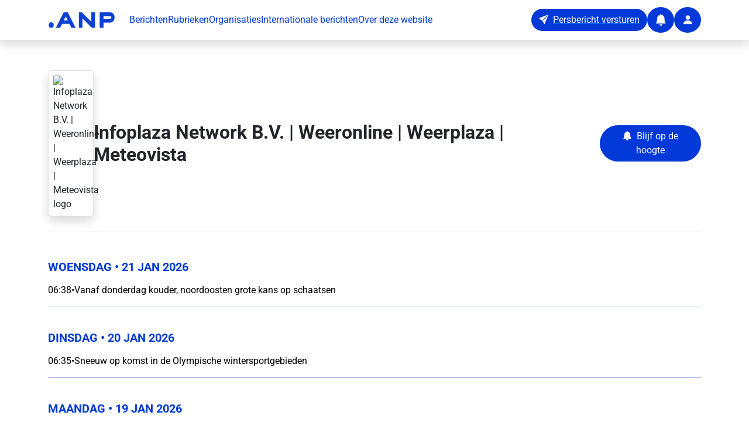

--- FILE ---
content_type: text/html;charset=utf-8
request_url: https://persportaal.anp.nl/organisatie/c03c3679-73a7-46da-aa7b-49816255e6ba/infoplaza-network-bv--weeronline
body_size: 68043
content:
<!DOCTYPE html><html  lang="nl-NL"><head><meta charset="utf-8"><meta name="viewport" content="width=device-width, initial-scale=1"><title>ANP Persportaal - Altijd relevante berichten van organisaties in je mailbox.</title><script type="text/javascript">
            // Injecting the script in the <head> ensures the theme color is set before the app renders. If you use a Nuxt plugin, the update happens after Vue has initialized — and by then, it’s too late
            (function() {
                function getCookie(name) {
                  const value = "; " + document.cookie;
                  const parts = value.split("; " + name + "=");
                  if (parts.length === 2) return parts.pop().split(';').shift();
                }
                const storeCookie = getCookie('store');
                if (storeCookie) {
                  const data = JSON.parse(decodeURIComponent(storeCookie));
                  if (data.appThemeBaseColor) {
                    document.documentElement.style.setProperty('--app-theme-base-color', data.appThemeBaseColor);
                  }
                }
            })();
          </script><style>.fade-enter-active[data-v-89da88dd],.fade-leave-active[data-v-89da88dd]{transition:opacity .5s}.fade-enter-from[data-v-89da88dd],.fade-leave-to[data-v-89da88dd]{opacity:0}.toast__wrapper[data-v-89da88dd]{max-width:480px;min-width:200px;z-index:2147483647}</style><style>footer a[data-v-01450e48]{transition:opacity .2s ease}footer a[data-v-01450e48]:hover{opacity:.7}</style><link rel="stylesheet" href="/_nuxt/entry.nCI_czG6.css" crossorigin><link rel="stylesheet" href="/_nuxt/default.amfq5Opt.css" crossorigin><link rel="modulepreload" as="script" crossorigin href="/_nuxt/B9mgAwqz.js"><link rel="modulepreload" as="script" crossorigin href="/_nuxt/CKefynCl.js"><link rel="modulepreload" as="script" crossorigin href="/_nuxt/Ba_xgFrZ.js"><link rel="modulepreload" as="script" crossorigin href="/_nuxt/9uLQoxg0.js"><link rel="modulepreload" as="script" crossorigin href="/_nuxt/DiqAqPGJ.js"><link rel="modulepreload" as="script" crossorigin href="/_nuxt/SHlH-Rk0.js"><link rel="modulepreload" as="script" crossorigin href="/_nuxt/CrLYyTFg.js"><link rel="modulepreload" as="script" crossorigin href="/_nuxt/oCPvs0Z6.js"><link rel="modulepreload" as="script" crossorigin href="/_nuxt/Dz5uZOKu.js"><link rel="modulepreload" as="script" crossorigin href="/_nuxt/DsovQ8IZ.js"><link rel="modulepreload" as="script" crossorigin href="/_nuxt/C681v07M.js"><link rel="modulepreload" as="script" crossorigin href="/_nuxt/DWDoG_VY.js"><link rel="modulepreload" as="script" crossorigin href="/_nuxt/gX99iho6.js"><link rel="modulepreload" as="script" crossorigin href="/_nuxt/OrrKWsyN.js"><link rel="preload" as="fetch" fetchpriority="low" crossorigin="anonymous" href="/_nuxt/builds/meta/a0a1e13b-c82a-4c9c-96a6-91e9d9239b45.json"><script type="module" src="/_nuxt/B9mgAwqz.js" crossorigin></script><link rel="prefetch" as="image" type="image/x-icon" href="/_nuxt/favicon.9mBC2oMZ.ico"><meta name="description" content="Op ANP Persportaal vind je altijd relevante berichten van organisaties in je mailbox."></head><body><div id="__nuxt"><section class="d-flex flex-column vh-100"><nav class="navbar navbar-expand-xl bg-white shadow fixed-top" aria-label="app-navbar"><div class="container py-1"><a href="/" class="navbar-brand"><img width="115" data-nuxt-img srcset="https://connectapi-test.anp.nl/api/v1/news/defaultlogo 1x, https://connectapi-test.anp.nl/api/v1/news/defaultlogo 2x" onerror="this.setAttribute(&#39;data-error&#39;, 1)" alt="ANP logo" class="me-2" src="https://connectapi-test.anp.nl/api/v1/news/defaultlogo"></a><button class="navbar-toggler" type="button" data-bs-toggle="collapse" data-bs-target="#publicNavbarContent" aria-controls="publicNavbarContent" aria-expanded="false" aria-label="Toggle navigation"><span class="navbar-toggler-icon"></span></button><div id="publicNavbarContent" class="collapse navbar-collapse"><ul class="navbar-nav me-auto mb-2 mb-xl-0 gap-4"><li class="nav-item"><a href="/" class="base-text-primary text-decoration-none">Berichten</a></li><li class="nav-item"><a href="/rubrieken" class="base-text-primary text-decoration-none">Rubrieken</a></li><li class="nav-item"><a href="/organisaties" class="base-text-primary text-decoration-none">Organisaties</a></li><li class="nav-item"><a href="/international" class="base-text-primary text-decoration-none">Internationale berichten</a></li><li class="nav-item"><a href="/about" class="base-text-primary text-decoration-none">Over deze website</a></li></ul><div class="d-flex align-items-center gap-3"><a href="https://connect.anp.nl/app/publication-release?dataType=PRESSRELEASE" rel="noopener noreferrer" target="_blank"><button type="button" class="btn base-background-primary text-white rounded-pill d-none d-xl-inline-flex" aria-label="Persbericht versturen" data-test="button"><i class="bi-send-fill" aria-hidden="true"></i><span class="ms-2">Persbericht versturen</span></button><button type="button" class="btn base-background-primary text-white rounded-circle d-inline-flex align-items-center justify-content-center d-inline-flex d-xl-none" aria-label="Persbericht versturen" data-test="button"><i class="bi-send-fill fs-5" aria-hidden="false"></i><!----></button></a><a href="/alert" class=""><button type="button" class="btn base-background-primary text-white rounded-circle d-inline-flex align-items-center justify-content-center" aria-label="Notifications" data-test="button"><i class="bi-bell-fill fs-5" aria-hidden="false"></i><!----></button></a><a href="/app" class=""><button type="button" class="btn base-background-primary text-white rounded-circle d-inline-flex align-items-center justify-content-center" aria-label="User account" data-test="button"><i class="bi-person-fill fs-5" aria-hidden="false"></i><!----></button></a></div></div></div></nav><main class="flex-grow-1"><!--[--><template><!----></template><div class="container pt-4 my-5"><section class="mt-5"><div><div class="d-flex align-items-center gap-3 mb-4"><div class="bg-white rounded border shadow p-2 d-flex align-items-center justify-content-center"><img src="https://order.perssupport.nl/file/logos/c03c3679-73a7-46da-aa7b-49816255e6ba/86b0921c-29e5-481b-9890-a88ade4bd91a.jpg" alt="Infoplaza Network B.V. | Weeronline | Weerplaza | Meteovista logo" class="img-fluid" width="60" height="60"></div><div class="flex-grow-1 d-flex align-items-center justify-content-between"><h1 class="h2 fw-bold mb-0">Infoplaza Network B.V. | Weeronline | Weerplaza | Meteovista</h1><button type="button" class="btn base-background-primary text-white rounded-pill" aria-label="Blijf op de hoogte" data-test="button"><i class="bi-bell-fill" aria-hidden="true"></i><span class="ms-2">Blijf op de hoogte</span></button></div></div><hr class="border-top border-2 opacity-25 my-4"></div></section><section class="mt-5" aria-label="organisation-articles"><div><!--[--><div data-test="wrapper-article-list" class="mt-4 mb-4 row"><div class="col"><h5 class="base-text-primary pb-2 fw-bold"><span class="text-uppercase">woensdag</span> • 21 JAN 2026</h5><!--[--><div data-test="article-list-item"><a href="/artikel/1ae7541e-8dcf-485f-ae7e-484027c385a4/vanaf-donderdag-kouder-noordoosten-grote-kans-op-schaatsen" class="app-set-text-overflow text-black text-decoration-none app-element-hover d-block"><div class="m-0 p-0 d-flex gap-1 align-items-start"><span class="text-nowrap">06:38</span><span>•</span><span class="app-set-text-overflow">Vanaf donderdag kouder, noordoosten grote kans op schaatsen</span></div></a><hr class="base-divider"></div><!--]--></div></div><div data-test="wrapper-article-list" class="mb-4 row"><div class="col"><h5 class="base-text-primary pb-2 fw-bold"><span class="text-uppercase">dinsdag</span> • 20 JAN 2026</h5><!--[--><div data-test="article-list-item"><a href="/artikel/8cacc57e-b0bf-4da0-9f8a-7b11c067883f/sneeuw-op-komst-in-de-olympische-wintersportgebieden" class="app-set-text-overflow text-black text-decoration-none app-element-hover d-block"><div class="m-0 p-0 d-flex gap-1 align-items-start"><span class="text-nowrap">06:35</span><span>•</span><span class="app-set-text-overflow">Sneeuw op komst in de Olympische wintersportgebieden </span></div></a><hr class="base-divider"></div><!--]--></div></div><div data-test="wrapper-article-list" class="mb-4 row"><div class="col"><h5 class="base-text-primary pb-2 fw-bold"><span class="text-uppercase">maandag</span> • 19 JAN 2026</h5><!--[--><div data-test="article-list-item"><a href="/artikel/be1a1efc-10c3-444e-8f3f-dcf6f9a68926/noorderlicht-te-zien-op-veel-plaatsen-vanuit-nederland" class="app-set-text-overflow text-black text-decoration-none app-element-hover d-block"><div class="m-0 p-0 d-flex gap-1 align-items-start"><span class="text-nowrap">21:44</span><span>•</span><span class="app-set-text-overflow">Noorderlicht te zien op veel plaatsen vanuit Nederland</span></div></a><hr class="base-divider"></div><div data-test="article-list-item"><a href="/artikel/6220b767-5386-4465-ab67-27136f5f4778/wintersport-veel-wind-en-grotendeels-zonnig-en-droog" class="app-set-text-overflow text-black text-decoration-none app-element-hover d-block"><div class="m-0 p-0 d-flex gap-1 align-items-start"><span class="text-nowrap">09:59</span><span>•</span><span class="app-set-text-overflow">Wintersport - veel wind en grotendeels zonnig en droog</span></div></a><hr class="base-divider"></div><!--]--></div></div><div data-test="wrapper-article-list" class="mb-4 row"><div class="col"><h5 class="base-text-primary pb-2 fw-bold"><span class="text-uppercase">zondag</span> • 18 JAN 2026</h5><!--[--><div data-test="article-list-item"><a href="/artikel/99ad4697-aa0b-4d38-9760-f0219a41ee4b/weekverwachting-langzaam-kouder-met-lokaal-kans-op-schaatspret" class="app-set-text-overflow text-black text-decoration-none app-element-hover d-block"><div class="m-0 p-0 d-flex gap-1 align-items-start"><span class="text-nowrap">11:30</span><span>•</span><span class="app-set-text-overflow">Weekverwachting: langzaam kouder met lokaal kans op schaatspret</span></div></a><hr class="base-divider"></div><!--]--></div></div><div data-test="wrapper-article-list" class="mb-4 row"><div class="col"><h5 class="base-text-primary pb-2 fw-bold"><span class="text-uppercase">zaterdag</span> • 17 JAN 2026</h5><!--[--><div data-test="article-list-item"><a href="/artikel/fcf34dea-529b-49a3-bc45-7a7f1d4091f5/blue-monday-op-veel-plaatsen-blauwe-lucht" class="app-set-text-overflow text-black text-decoration-none app-element-hover d-block"><div class="m-0 p-0 d-flex gap-1 align-items-start"><span class="text-nowrap">06:33</span><span>•</span><span class="app-set-text-overflow">Blue Monday: op veel plaatsen blauwe lucht</span></div></a><hr class="base-divider"></div><!--]--></div></div><div data-test="wrapper-article-list" class="mb-4 row"><div class="col"><h5 class="base-text-primary pb-2 fw-bold"><span class="text-uppercase">vrijdag</span> • 16 JAN 2026</h5><!--[--><div data-test="article-list-item"><a href="/artikel/9447c530-6269-4faf-b3f9-ec752ac89462/veel-buien-voor-spanje-en-zuid-frankrijk-extreme-kou-in-oost-europa" class="app-set-text-overflow text-black text-decoration-none app-element-hover d-block"><div class="m-0 p-0 d-flex gap-1 align-items-start"><span class="text-nowrap">16:25</span><span>•</span><span class="app-set-text-overflow">Veel buien voor Spanje en Zuid-Frankrijk, extreme kou in Oost-Europa</span></div></a><hr class="base-divider"></div><div data-test="article-list-item"><a href="/artikel/a36e8c51-a2db-4f7c-9b01-6f3c804b2b47/komende-dagen-overlast-verwacht-door-houtrook" class="app-set-text-overflow text-black text-decoration-none app-element-hover d-block"><div class="m-0 p-0 d-flex gap-1 align-items-start"><span class="text-nowrap">10:46</span><span>•</span><span class="app-set-text-overflow">Komende dagen overlast verwacht door houtrook</span></div></a><hr class="base-divider"></div><div data-test="article-list-item"><a href="/artikel/12159e13-f010-44a7-9ec8-f9878c9d2938/dit-weekend-eerst-zacht-later-kouder-en-overwegend-droog" class="app-set-text-overflow text-black text-decoration-none app-element-hover d-block"><div class="m-0 p-0 d-flex gap-1 align-items-start"><span class="text-nowrap">06:24</span><span>•</span><span class="app-set-text-overflow">Dit weekend eerst zacht, later kouder en overwegend droog</span></div></a><hr class="base-divider"></div><!--]--></div></div><div data-test="wrapper-article-list" class="mb-4 row"><div class="col"><h5 class="base-text-primary pb-2 fw-bold"><span class="text-uppercase">donderdag</span> • 15 JAN 2026</h5><!--[--><div data-test="article-list-item"><a href="/artikel/6db60975-fb4e-4c23-9e78-72011a900553/wintersport-volop-zon-en-vaak-droog-in-de-alpen" class="app-set-text-overflow text-black text-decoration-none app-element-hover d-block"><div class="m-0 p-0 d-flex gap-1 align-items-start"><span class="text-nowrap">16:53</span><span>•</span><span class="app-set-text-overflow">Wintersport: volop zon en vaak droog in de Alpen</span></div></a><hr class="base-divider"></div><div data-test="article-list-item"><a href="/artikel/0c0f9d9e-537c-4b26-b85c-61b40a30a7f5/maandverwachting-eerst-kouder-met-vorst-februari-zachter-en-wisselvallig" class="app-set-text-overflow text-black text-decoration-none app-element-hover d-block"><div class="m-0 p-0 d-flex gap-1 align-items-start"><span class="text-nowrap">06:00</span><span>•</span><span class="app-set-text-overflow">Maandverwachting: eerst kouder met vorst, februari zachter en wisselvallig</span></div></a><hr class="base-divider"></div><div data-test="article-list-item"><a href="/artikel/d3808eda-732f-4acf-ac0c-c6fe5d775b37/maandverwachting-eerst-kouder-met-vorst-februari-zachter-en-wisselvallig" class="app-set-text-overflow text-black text-decoration-none app-element-hover d-block"><div class="m-0 p-0 d-flex gap-1 align-items-start"><span class="text-nowrap">06:00</span><span>•</span><span class="app-set-text-overflow">Maandverwachting: eerst kouder met vorst, februari zachter en wisselvallig</span></div></a><hr class="base-divider"></div><!--]--></div></div><div data-test="wrapper-article-list" class="mb-4 row"><div class="col"><h5 class="base-text-primary pb-2 fw-bold"><span class="text-uppercase">woensdag</span> • 14 JAN 2026</h5><!--[--><div data-test="article-list-item"><a href="/artikel/33ed29b1-7eb5-4479-a2da-dd9ecdbbdac3/eerste-helft-winter-was-koud-vrij-zonnig-en-droog" class="app-set-text-overflow text-black text-decoration-none app-element-hover d-block"><div class="m-0 p-0 d-flex gap-1 align-items-start"><span class="text-nowrap">06:30</span><span>•</span><span class="app-set-text-overflow">Eerste helft winter was koud, vrij zonnig en droog</span></div></a><hr class="base-divider"></div><!--]--></div></div><div data-test="wrapper-article-list" class="mb-4 row"><div class="col"><h5 class="base-text-primary pb-2 fw-bold"><span class="text-uppercase">maandag</span> • 12 JAN 2026</h5><!--[--><div data-test="article-list-item"><a href="/artikel/c6821c82-697c-46b0-b05a-184f33126ca9/wintersport-zuidkant-alpen-krijgt-later-in-de-week-sneeuw-dooi-in-winterberg" class="app-set-text-overflow text-black text-decoration-none app-element-hover d-block"><div class="m-0 p-0 d-flex gap-1 align-items-start"><span class="text-nowrap">14:30</span><span>•</span><span class="app-set-text-overflow">Wintersport: zuidkant Alpen krijgt later in de week sneeuw, dooi in Winterberg</span></div></a><hr class="base-divider"></div><div data-test="article-list-item"><a href="/artikel/5552c568-2144-4107-a810-a4d977989dd6/in-het-noorden-en-oosten-van-het-land-deze-maandagochtend-regionaal-nog-spekglad" class="app-set-text-overflow text-black text-decoration-none app-element-hover d-block"><div class="m-0 p-0 d-flex gap-1 align-items-start"><span class="text-nowrap">06:02</span><span>•</span><span class="app-set-text-overflow">In het noorden en oosten van het land deze maandagochtend regionaal nog spekglad</span></div></a><hr class="base-divider"></div><!--]--></div></div><div data-test="wrapper-article-list" class="mb-4 row"><div class="col"><h5 class="base-text-primary pb-2 fw-bold"><span class="text-uppercase">zondag</span> • 11 JAN 2026</h5><!--[--><div data-test="article-list-item"><a href="/artikel/8a9aad14-5203-481d-abe2-f1a491a166a6/weekverwachting-van-koud-naar-zacht-winterweer" class="app-set-text-overflow text-black text-decoration-none app-element-hover d-block"><div class="m-0 p-0 d-flex gap-1 align-items-start"><span class="text-nowrap">12:35</span><span>•</span><span class="app-set-text-overflow">Weekverwachting: van koud naar zacht winterweer</span></div></a><hr class="base-divider"></div><div data-test="article-list-item"><a href="/artikel/7f960429-0bff-4bc1-9a65-ad34c3566767/gladheid-door-ijzel-en-sneeuw-zondagavond-tot-maandagochtend" class="app-set-text-overflow text-black text-decoration-none app-element-hover d-block"><div class="m-0 p-0 d-flex gap-1 align-items-start"><span class="text-nowrap">07:24</span><span>•</span><span class="app-set-text-overflow">Gladheid door ijzel en sneeuw zondagavond tot maandagochtend</span></div></a><hr class="base-divider"></div><!--]--></div></div><div data-test="wrapper-article-list" class="mb-4 row"><div class="col"><h5 class="base-text-primary pb-2 fw-bold"><span class="text-uppercase">zaterdag</span> • 10 JAN 2026</h5><!--[--><div data-test="article-list-item"><a href="/artikel/1a6a4362-2fbc-4743-83f8-e5016024f88e/grootschalig-wit-in-zuid-limburg-nog-een-tijd-sneeuw" class="app-set-text-overflow text-black text-decoration-none app-element-hover d-block"><div class="m-0 p-0 d-flex gap-1 align-items-start"><span class="text-nowrap">05:56</span><span>•</span><span class="app-set-text-overflow">Grootschalig wit, in Zuid-Limburg nog een tijd sneeuw</span></div></a><hr class="base-divider"></div><!--]--></div></div><div data-test="wrapper-article-list" class="mb-4 row"><div class="col"><h5 class="base-text-primary pb-2 fw-bold"><span class="text-uppercase">vrijdag</span> • 9 JAN 2026</h5><!--[--><div data-test="article-list-item"><a href="/artikel/3a3da0a8-72f0-4587-b143-352c62b026b6/weekendweer-zaterdagochtend-een-sneeuwbui-en-zondag-zon-maar-wel-erg-koud" class="app-set-text-overflow text-black text-decoration-none app-element-hover d-block"><div class="m-0 p-0 d-flex gap-1 align-items-start"><span class="text-nowrap">06:36</span><span>•</span><span class="app-set-text-overflow">Weekendweer: zaterdagochtend een sneeuwbui en zondag zon, maar wel erg koud</span></div></a><hr class="base-divider"></div><div data-test="article-list-item"><a href="/artikel/ce0bef5d-e6cc-4606-b21b-272b9b9de991/in-het-noorden-sneeuw-elders-regen-koude-lucht-wint-terrein" class="app-set-text-overflow text-black text-decoration-none app-element-hover d-block"><div class="m-0 p-0 d-flex gap-1 align-items-start"><span class="text-nowrap">05:29</span><span>•</span><span class="app-set-text-overflow">In het noorden sneeuw, elders regen. Koude lucht wint terrein</span></div></a><hr class="base-divider"></div><!--]--></div></div><div data-test="wrapper-article-list" class="mb-4 row"><div class="col"><h5 class="base-text-primary pb-2 fw-bold"><span class="text-uppercase">donderdag</span> • 8 JAN 2026</h5><!--[--><div data-test="article-list-item"><a href="/artikel/998ad392-e300-475b-aee6-1bd9bca87ef0/donderdagavond-gladheid-door-regen-en-sneeuw-vrijdag-veel-sneeuw-in-het-noorden-en-oosten" class="app-set-text-overflow text-black text-decoration-none app-element-hover d-block"><div class="m-0 p-0 d-flex gap-1 align-items-start"><span class="text-nowrap">05:49</span><span>•</span><span class="app-set-text-overflow">Donderdagavond gladheid door regen en sneeuw, vrijdag veel sneeuw in het noorden en oosten</span></div></a><hr class="base-divider"></div><!--]--></div></div><div data-test="wrapper-article-list" class="mb-4 row"><div class="col"><h5 class="base-text-primary pb-2 fw-bold"><span class="text-uppercase">woensdag</span> • 7 JAN 2026</h5><!--[--><div data-test="article-list-item"><a href="/artikel/c6bb3ad1-ce36-40f4-b9f3-46a933532aa7/liveblog-sneeuwzone-trekt-over-het-land" class="app-set-text-overflow text-black text-decoration-none app-element-hover d-block"><div class="m-0 p-0 d-flex gap-1 align-items-start"><span class="text-nowrap">05:12</span><span>•</span><span class="app-set-text-overflow">Liveblog: Sneeuwzone trekt over het land</span></div></a><hr class="base-divider"></div><!--]--></div></div><div data-test="wrapper-article-list" class="mb-4 row"><div class="col"><h5 class="base-text-primary pb-2 fw-bold"><span class="text-uppercase">dinsdag</span> • 6 JAN 2026</h5><!--[--><div data-test="article-list-item"><a href="/artikel/70b8cd0b-b485-4558-8ae4-6d3332fe6d65/grote-hinder-in-woensdagochtendspits-verwacht" class="app-set-text-overflow text-black text-decoration-none app-element-hover d-block"><div class="m-0 p-0 d-flex gap-1 align-items-start"><span class="text-nowrap">12:47</span><span>•</span><span class="app-set-text-overflow">Grote hinder in woensdagochtendspits verwacht</span></div></a><hr class="base-divider"></div><div data-test="article-list-item"><a href="/artikel/34e857b2-18d1-49e1-bb46-6b98590a2600/weinig-sneeuw-in-olympische-wintersportgebieden" class="app-set-text-overflow text-black text-decoration-none app-element-hover d-block"><div class="m-0 p-0 d-flex gap-1 align-items-start"><span class="text-nowrap">10:27</span><span>•</span><span class="app-set-text-overflow">Weinig sneeuw in Olympische wintersportgebieden</span></div></a><hr class="base-divider"></div><div data-test="article-list-item"><a href="/artikel/b6befe6d-78d0-40c8-9aa9-6dc7ee3e2866/ook-woensdag-in-vrijwel-het-hele-land-weer-sneeuw" class="app-set-text-overflow text-black text-decoration-none app-element-hover d-block"><div class="m-0 p-0 d-flex gap-1 align-items-start"><span class="text-nowrap">07:02</span><span>•</span><span class="app-set-text-overflow">Ook woensdag in vrijwel het hele land weer sneeuw</span></div></a><hr class="base-divider"></div><div data-test="article-list-item"><a href="/artikel/58462b5c-990b-4b59-a9ba-b8a947d5bdb3/gladheid-mogelijk-door-winterse-buien-en-bevriezing" class="app-set-text-overflow text-black text-decoration-none app-element-hover d-block"><div class="m-0 p-0 d-flex gap-1 align-items-start"><span class="text-nowrap">06:20</span><span>•</span><span class="app-set-text-overflow">Gladheid mogelijk door winterse buien en bevriezing</span></div></a><hr class="base-divider"></div><div data-test="article-list-item"><a href="/artikel/ca835067-7c32-48e9-9e6f-5f0e58915aeb/eerste-lokale-strenge-vorst-van-deze-winter" class="app-set-text-overflow text-black text-decoration-none app-element-hover d-block"><div class="m-0 p-0 d-flex gap-1 align-items-start"><span class="text-nowrap">05:14</span><span>•</span><span class="app-set-text-overflow">Eerste lokale strenge vorst van deze winter</span></div></a><hr class="base-divider"></div><!--]--></div></div><div data-test="wrapper-article-list" class="mb-4 row"><div class="col"><h5 class="base-text-primary pb-2 fw-bold"><span class="text-uppercase">maandag</span> • 5 JAN 2026</h5><!--[--><div data-test="article-list-item"><a href="/artikel/7157931a-aca5-45c3-9139-e37eddcc408e/opnieuw-stevige-sneeuwbuien-op-komst-mogelijk-veel-overlast" class="app-set-text-overflow text-black text-decoration-none app-element-hover d-block"><div class="m-0 p-0 d-flex gap-1 align-items-start"><span class="text-nowrap">14:07</span><span>•</span><span class="app-set-text-overflow">Opnieuw stevige sneeuwbuien op komst, mogelijk veel overlast</span></div></a><hr class="base-divider"></div><div data-test="article-list-item"><a href="/artikel/f78c4850-0cc6-4d36-9e74-bf8a4f91531a/wintersport-koude-en-zonnige-start-van-de-week-gevolgd-door-regionaal-veel-sneeuw" class="app-set-text-overflow text-black text-decoration-none app-element-hover d-block"><div class="m-0 p-0 d-flex gap-1 align-items-start"><span class="text-nowrap">11:20</span><span>•</span><span class="app-set-text-overflow">Wintersport – koude en zonnige start van de week gevolgd door regionaal veel sneeuw</span></div></a><hr class="base-divider"></div><div data-test="article-list-item"><a href="/artikel/5130afd8-7656-4167-99d4-a4a9621e0ef1/toenemende-hinder-op-wegen-door-sneeuwbuien" class="app-set-text-overflow text-black text-decoration-none app-element-hover d-block"><div class="m-0 p-0 d-flex gap-1 align-items-start"><span class="text-nowrap">04:48</span><span>•</span><span class="app-set-text-overflow">Toenemende hinder op wegen door sneeuwbuien</span></div></a><hr class="base-divider"></div><!--]--></div></div><div data-test="wrapper-article-list" class="mb-4 row"><div class="col"><h5 class="base-text-primary pb-2 fw-bold"><span class="text-uppercase">zondag</span> • 4 JAN 2026</h5><!--[--><div data-test="article-list-item"><a href="/artikel/119c03bc-a02d-4f86-be4f-94aab9fb25d3/drukke-maandagspitsen-door-sneeuwbuien" class="app-set-text-overflow text-black text-decoration-none app-element-hover d-block"><div class="m-0 p-0 d-flex gap-1 align-items-start"><span class="text-nowrap">19:38</span><span>•</span><span class="app-set-text-overflow">Drukke maandagspitsen door sneeuwbuien</span></div></a><hr class="base-divider"></div><div data-test="article-list-item"><a href="/artikel/7e109c22-dfb9-4a21-9964-f81e4d7776fe/lokaal-30-centimeter-sneeuw-in-brabant-meer-sneeuwbuien-op-komst" class="app-set-text-overflow text-black text-decoration-none app-element-hover d-block"><div class="m-0 p-0 d-flex gap-1 align-items-start"><span class="text-nowrap">12:44</span><span>•</span><span class="app-set-text-overflow">Lokaal 30 centimeter sneeuw in Brabant, meer sneeuwbuien op komst</span></div></a><hr class="base-divider"></div><div data-test="article-list-item"><a href="/artikel/6884ad38-ef5f-441e-b4af-4356be2dc64b/weekverwachting-winterweer-houdt-aan" class="app-set-text-overflow text-black text-decoration-none app-element-hover d-block"><div class="m-0 p-0 d-flex gap-1 align-items-start"><span class="text-nowrap">11:45</span><span>•</span><span class="app-set-text-overflow">Weekverwachting: winterweer houdt aan</span></div></a><hr class="base-divider"></div><div data-test="article-list-item"><a href="/artikel/753c3e31-3301-4e2c-9691-041f4e545a13/na-29-jaar-nog-geen-zicht-op-een-volgende-elfstedentocht" class="app-set-text-overflow text-black text-decoration-none app-element-hover d-block"><div class="m-0 p-0 d-flex gap-1 align-items-start"><span class="text-nowrap">06:30</span><span>•</span><span class="app-set-text-overflow">Na 29 jaar nog geen zicht op een volgende Elfstedentocht </span></div></a><hr class="base-divider"></div><div data-test="article-list-item"><a href="/artikel/40b58d2a-1ba3-49b5-9839-ccbb453d7fe5/vandaag-opnieuw-sneeuwbuien" class="app-set-text-overflow text-black text-decoration-none app-element-hover d-block"><div class="m-0 p-0 d-flex gap-1 align-items-start"><span class="text-nowrap">05:45</span><span>•</span><span class="app-set-text-overflow">Vandaag opnieuw sneeuwbuien</span></div></a><hr class="base-divider"></div><!--]--></div></div><div data-test="wrapper-article-list" class="mb-4 row"><div class="col"><h5 class="base-text-primary pb-2 fw-bold"><span class="text-uppercase">vrijdag</span> • 2 JAN 2026</h5><!--[--><div data-test="article-list-item"><a href="/artikel/b56c8e5f-9a7c-4541-8194-3ae676c366db/koud-en-een-beetje-sneeuw-in-de-alpen-sneeuwbuien-in-winterberg" class="app-set-text-overflow text-black text-decoration-none app-element-hover d-block"><div class="m-0 p-0 d-flex gap-1 align-items-start"><span class="text-nowrap">12:28</span><span>•</span><span class="app-set-text-overflow">Koud en een beetje sneeuw in de Alpen, sneeuwbuien in Winterberg</span></div></a><hr class="base-divider"></div><div data-test="article-list-item"><a href="/artikel/120d02d6-26a3-4dc2-baf4-aa9e4c18638e/live-blog-sneeuwbuien-lokale-gladheid-regionaal-wit-landschap" class="app-set-text-overflow text-black text-decoration-none app-element-hover d-block"><div class="m-0 p-0 d-flex gap-1 align-items-start"><span class="text-nowrap">08:04</span><span>•</span><span class="app-set-text-overflow">Live-blog sneeuwbuien: lokale gladheid, regionaal wit landschap</span></div></a><hr class="base-divider"></div><div data-test="article-list-item"><a href="/artikel/26b2e176-142f-44e7-9f26-873f65171aea/weekendweer-wit-landschap-door-sneeuwbuien-gladheid-door-sneeuw-en-bevriezing" class="app-set-text-overflow text-black text-decoration-none app-element-hover d-block"><div class="m-0 p-0 d-flex gap-1 align-items-start"><span class="text-nowrap">06:47</span><span>•</span><span class="app-set-text-overflow">Weekendweer: wit landschap door sneeuwbuien, gladheid door sneeuw en bevriezing</span></div></a><hr class="base-divider"></div><!--]--></div></div><div data-test="wrapper-article-list" class="mb-4 row"><div class="col"><h5 class="base-text-primary pb-2 fw-bold"><span class="text-uppercase">donderdag</span> • 1 JAN 2026</h5><!--[--><div data-test="article-list-item"><a href="/artikel/f3908d8a-e68b-42bc-a7fc-09584ea90934/nieuwjaarsdag-koud-en-winderig-toenemende-kans-op-sneeuw" class="app-set-text-overflow text-black text-decoration-none app-element-hover d-block"><div class="m-0 p-0 d-flex gap-1 align-items-start"><span class="text-nowrap">07:02</span><span>•</span><span class="app-set-text-overflow">Nieuwjaarsdag koud en winderig, toenemende kans op sneeuw</span></div></a><hr class="base-divider"></div><!--]--></div></div><div data-test="wrapper-article-list" class="mb-4 row"><div class="col"><h5 class="base-text-primary pb-2 fw-bold"><span class="text-uppercase">woensdag</span> • 31 DEC 2025</h5><!--[--><div data-test="article-list-item"><a href="/artikel/9b705874-eb0a-4377-8949-a247b985b1e6/lokaal-gladheid-tijdens-jaarwisseling-in-het-noorden-soms-een-bui" class="app-set-text-overflow text-black text-decoration-none app-element-hover d-block"><div class="m-0 p-0 d-flex gap-1 align-items-start"><span class="text-nowrap">09:57</span><span>•</span><span class="app-set-text-overflow">Lokaal gladheid tijdens jaarwisseling, in het noorden soms een bui</span></div></a><hr class="base-divider"></div><div data-test="article-list-item"><a href="/artikel/99edbc14-e92b-4817-bab8-45faf5852413/december-in-top-10-zachtste-zonnigste-en-droogste" class="app-set-text-overflow text-black text-decoration-none app-element-hover d-block"><div class="m-0 p-0 d-flex gap-1 align-items-start"><span class="text-nowrap">06:30</span><span>•</span><span class="app-set-text-overflow">December in top 10 zachtste, zonnigste en droogste</span></div></a><hr class="base-divider"></div><!--]--></div></div><div data-test="wrapper-article-list" class="mb-4 row"><div class="col"><h5 class="base-text-primary pb-2 fw-bold"><span class="text-uppercase">dinsdag</span> • 30 DEC 2025</h5><!--[--><div data-test="article-list-item"><a href="/artikel/47c7ac4c-e719-45ea-a4e6-e9fa143bcc35/kans-op-verraderlijke-gladheid-vanavond-en-vannacht" class="app-set-text-overflow text-black text-decoration-none app-element-hover d-block"><div class="m-0 p-0 d-flex gap-1 align-items-start"><span class="text-nowrap">12:22</span><span>•</span><span class="app-set-text-overflow">Kans op verraderlijke gladheid vanavond en vannacht</span></div></a><hr class="base-divider"></div><div data-test="article-list-item"><a href="/artikel/cc20f683-f8a1-4e1d-bfb2-62992ff91826/op-veel-plaatsen-droge-jaarwisseling-vrij-veel-wind" class="app-set-text-overflow text-black text-decoration-none app-element-hover d-block"><div class="m-0 p-0 d-flex gap-1 align-items-start"><span class="text-nowrap">06:43</span><span>•</span><span class="app-set-text-overflow">Op veel plaatsen droge jaarwisseling, vrij veel wind</span></div></a><hr class="base-divider"></div><!--]--></div></div><div data-test="wrapper-article-list" class="mb-4 row"><div class="col"><h5 class="base-text-primary pb-2 fw-bold"><span class="text-uppercase">maandag</span> • 29 DEC 2025</h5><!--[--><div data-test="article-list-item"><a href="/artikel/724d160a-f81b-45d8-ad4a-0bba241490b1/wintersport-tijdelijk-meer-wolken-en-wind-nieuwe-jaar-grote-sneeuwkansen" class="app-set-text-overflow text-black text-decoration-none app-element-hover d-block"><div class="m-0 p-0 d-flex gap-1 align-items-start"><span class="text-nowrap">13:47</span><span>•</span><span class="app-set-text-overflow">Wintersport: tijdelijk meer wolken en wind, nieuwe jaar grote sneeuwkansen</span></div></a><hr class="base-divider"></div><div data-test="article-list-item"><a href="/artikel/233fe5cf-2aab-4eac-81d0-b20f1fc7f471/jaarwisseling-op-de-meeste-plaatsen-droog-daarna-toenemende-kans-op-winterse-neerslag" class="app-set-text-overflow text-black text-decoration-none app-element-hover d-block"><div class="m-0 p-0 d-flex gap-1 align-items-start"><span class="text-nowrap">07:28</span><span>•</span><span class="app-set-text-overflow">Jaarwisseling op de meeste plaatsen droog, daarna toenemende kans op winterse neerslag</span></div></a><hr class="base-divider"></div><!--]--></div></div><div data-test="wrapper-article-list" class="mb-4 row"><div class="col"><h5 class="base-text-primary pb-2 fw-bold"><span class="text-uppercase">zaterdag</span> • 27 DEC 2025</h5><!--[--><div data-test="article-list-item"><a href="/artikel/31295302-f1e6-4dce-b728-5b99da91e453/2025-zeer-warm-extreem-zonnig-en-uitzonderlijk-droog" class="app-set-text-overflow text-black text-decoration-none app-element-hover d-block"><div class="m-0 p-0 d-flex gap-1 align-items-start"><span class="text-nowrap">06:30</span><span>•</span><span class="app-set-text-overflow">2025: zeer warm, extreem zonnig en uitzonderlijk droog</span></div></a><hr class="base-divider"></div><div data-test="article-list-item"><a href="/artikel/6d41a6ec-7d24-4b18-af0b-0b7c81e5f705/in-het-midden-en-noorden-verraderlijke-gladheid-en-plaatselijk-mist" class="app-set-text-overflow text-black text-decoration-none app-element-hover d-block"><div class="m-0 p-0 d-flex gap-1 align-items-start"><span class="text-nowrap">05:46</span><span>•</span><span class="app-set-text-overflow">In het midden en noorden verraderlijke gladheid en plaatselijk mist</span></div></a><hr class="base-divider"></div><!--]--></div></div><div data-test="wrapper-article-list" class="mb-4 row"><div class="col"><h5 class="base-text-primary pb-2 fw-bold"><span class="text-uppercase">vrijdag</span> • 26 DEC 2025</h5><!--[--><div data-test="article-list-item"><a href="/artikel/27e55a67-88fd-46ba-8cc1-90e3ff8331cf/recordzonnige-kerst-en-koudste-sinds-2000" class="app-set-text-overflow text-black text-decoration-none app-element-hover d-block"><div class="m-0 p-0 d-flex gap-1 align-items-start"><span class="text-nowrap">15:43</span><span>•</span><span class="app-set-text-overflow">Recordzonnige kerst en koudste sinds 2000</span></div></a><hr class="base-divider"></div><div data-test="article-list-item"><a href="/artikel/611113f6-b0f5-468b-ab84-43fcf4f91e28/het-is-de-eerste-officile-matige-vorst-van-dit-winterseizoen" class="app-set-text-overflow text-black text-decoration-none app-element-hover d-block"><div class="m-0 p-0 d-flex gap-1 align-items-start"><span class="text-nowrap">05:08</span><span>•</span><span class="app-set-text-overflow">Het is de eerste officiële matige vorst van dit winterseizoen</span></div></a><hr class="base-divider"></div><!--]--></div></div><div data-test="wrapper-article-list" class="mb-4 row"><div class="col"><h5 class="base-text-primary pb-2 fw-bold"><span class="text-uppercase">donderdag</span> • 25 DEC 2025</h5><!--[--><div data-test="article-list-item"><a href="/artikel/918a0d0c-92f2-4774-8ac4-cdcc1a49480d/eerste-officile-ijsdag-en-koudste-eerste-kerstdag-sinds-1994" class="app-set-text-overflow text-black text-decoration-none app-element-hover d-block"><div class="m-0 p-0 d-flex gap-1 align-items-start"><span class="text-nowrap">15:16</span><span>•</span><span class="app-set-text-overflow">Eerste officiële ijsdag en koudste eerste kerstdag sinds 1994</span></div></a><hr class="base-divider"></div><!--]--></div></div><!--]--></div></section></div><!--]--></main><footer class="base-background-primary py-5" aria-label="public-footer" data-v-01450e48><div class="container" data-v-01450e48><div class="row g-4" data-v-01450e48><div class="col-lg-4 col-md-6" data-v-01450e48><a href="/" class="d-inline-block mb-3" data-v-01450e48><img src="data:image/svg+xml,%3csvg%20width=&#39;185px&#39;%20height=&#39;39px&#39;%20viewBox=&#39;0%200%20185%2039&#39;%20version=&#39;1.1&#39;%20xmlns=&#39;http://www.w3.org/2000/svg&#39;%20xmlns:xlink=&#39;http://www.w3.org/1999/xlink&#39;%3e%3cg%20stroke=&#39;none&#39;%20stroke-width=&#39;1&#39;%20fill=&#39;none&#39;%20fill-rule=&#39;evenodd&#39;%3e%3cg%20transform=&#39;translate(-90.000000,%20-70.000000)&#39;%20fill=&#39;%23FFFFFF&#39;%3e%3cg%20transform=&#39;translate(90.000000,%2070.000000)&#39;%3e%3cpath%20d=&#39;M7.05254091,24.813289%20C10.947213,24.813289%2014.1050818,27.9706657%2014.1050818,31.8658299%20C14.1050818,35.7609942%2010.947213,38.9183709%207.05254091,38.9183709%20C3.15737665,38.9183709%20-1.42108547e-13,35.7609942%20-1.42108547e-13,31.8658299%20C-1.42108547e-13,27.9706657%203.15737665,24.813289%207.05254091,24.813289%20Z%20M53.6426234,0.491940445%20L75.631057,38.9184201%20L63.5695337,38.9184201%20L58.07181,29.2587671%20L37.364538,29.2587671%20L31.8677987,38.9184201%20L19.8062754,38.9184201%20L41.7942168,0.491940445%20L53.6426234,0.491940445%20Z%20M92.7031377,0.492088101%20L118.908133,23.280817%20L118.908133,0.492088101%20L129.582183,0.492088101%20L129.582183,38.9185677%20L121.042746,38.9185677%20L94.8377507,16.1298388%20L94.8377507,38.9185677%20L84.1637012,38.9185677%20L84.1637012,0.492088101%20L92.7031377,0.492088101%20Z%20M142.585062,0.492088101%20L171.682146,0.492088101%20C178.72632,0.492088101%20184.43716,6.20292851%20184.43716,13.2475944%20C184.43716,20.1886623%20178.893051,25.8343686%20171.992039,25.9989177%20L171.682146,26.0026086%20L153.259112,26.0026086%20L153.259112,38.9185677%20L142.585062,38.9185677%20L142.585062,0.492088101%20L171.682146,0.492088101%20Z%20M47.7186662,10.952381%20L42.4881998,20.1858004%20L52.9486403,20.1858004%20L47.7186662,10.952381%20Z%20M171.815036,10.0990772%20L153.392002,10.0990772%20L153.392002,16.3961117%20L171.815036,16.3961117%20C173.553931,16.3961117%20174.963554,14.9864895%20174.963554,13.2475944%20C174.963554,11.5082072%20173.553931,10.0990772%20171.815036,10.0990772%20Z&#39;%3e%3c/path%3e%3c/g%3e%3c/g%3e%3c/g%3e%3c/svg%3e" alt="ANP logo" width="115" data-v-01450e48></a><p class="text-white" data-v-01450e48>Altijd relevante berichten van organisaties in je mailbox.</p></div><div class="col-lg-4 col-md-6" data-v-01450e48><h5 class="text-white fw-bold mb-3" data-v-01450e48>Contact</h5><address class="text-white mb-3" data-v-01450e48><strong data-v-01450e48>ANP Business</strong><br data-v-01450e48> WTC Toren C<br data-v-01450e48> 4e etage<br data-v-01450e48> Prinses Beatrixlaan 582<br data-v-01450e48> 2595 BM Den Haag</address><p class="text-white mb-1" data-v-01450e48><a href="tel:0704141300" class="text-white text-decoration-none" data-v-01450e48>070 414 1300</a></p><p class="text-white mb-3" data-v-01450e48><a href="mailto:business@anp.nl" class="text-white text-decoration-none" data-v-01450e48>business@anp.nl</a></p><div class="d-flex gap-3" data-v-01450e48><a href="https://www.linkedin.com/company/anp-business/" rel="noopener noreferrer" target="_blank" class="text-white" aria-label="ANP Business op LinkedIn" data-v-01450e48><i class="bi bi-linkedin fs-4" data-v-01450e48></i></a><a href="https://www.instagram.com/anpbusiness/" rel="noopener noreferrer" target="_blank" class="text-white" aria-label="ANP Business op Instagram" data-v-01450e48><i class="bi bi-instagram fs-4" data-v-01450e48></i></a></div></div><div class="col-lg-4 col-md-12" data-v-01450e48><h5 class="text-white fw-bold mb-3" data-v-01450e48>Sitemap</h5><ul class="list-unstyled" data-v-01450e48><li class="mb-2" data-v-01450e48><a href="/" class="text-white text-decoration-none" data-v-01450e48>Berichten</a></li><li class="mb-2" data-v-01450e48><a href="/rubrieken" class="text-white text-decoration-none" data-v-01450e48>Rubrieken</a></li><li class="mb-2" data-v-01450e48><a href="/organisaties" class="text-white text-decoration-none" data-v-01450e48>Organisaties</a></li><li class="mb-2" data-v-01450e48><a href="/international" class="text-white text-decoration-none" data-v-01450e48>Internationale berichten</a></li><li class="mb-2" data-v-01450e48><a href="/about" class="text-white text-decoration-none" data-v-01450e48>Over deze website</a></li><li class="mb-2" data-v-01450e48><a href="/alert" class="text-white text-decoration-none" data-v-01450e48>Blijf op de hoogte</a></li><li class="mb-2" data-v-01450e48><a href="/alert/afmelden" class="text-white text-decoration-none" data-v-01450e48>Afmelden voor de nieuwsbrief</a></li></ul></div></div><div class="row mt-4 pt-4 border-top border-white border-opacity-25" data-v-01450e48><div class="col text-center" data-v-01450e48><p class="text-white small mb-0" data-v-01450e48>© 2026 ANP. Alle rechten voorbehouden.</p></div></div></div></footer></section></div><div id="teleports"></div><script>window.__NUXT__={};window.__NUXT__.config={public:{keycloakUrl:"https://auth.anp.nl",keycloakClientId:"anp-persportaal",keycloakRealm:"ANP",baseURL:"https://connectapi.anp.nl/api/v1",siteUrl:"https://persportaal.anp.nl",googleSiteVerification:"Y35_J1oNGJ4shlEIkZ_tGY3_ns0SaB-crVYXyy1qxTg",gtag:{enabled:true,initMode:"auto",id:"G-F0Y6ELS2F8",initCommands:[],config:{},tags:[],loadingStrategy:"defer",url:"https://www.googletagmanager.com/gtag/js"},piniaPluginPersistedstate:{},i18n:{baseUrl:"",defaultLocale:"nl",rootRedirect:"",redirectStatusCode:302,skipSettingLocaleOnNavigate:false,locales:[{code:"nl",name:"Nederlands",language:""}],detectBrowserLanguage:{alwaysRedirect:false,cookieCrossOrigin:false,cookieDomain:"",cookieKey:"i18n_redirected",cookieSecure:false,fallbackLocale:"",redirectOn:"root",useCookie:true},experimental:{localeDetector:"",typedPages:true,typedOptionsAndMessages:false,alternateLinkCanonicalQueries:true,devCache:false,cacheLifetime:"",stripMessagesPayload:false,preload:false,strictSeo:false,nitroContextDetection:true,httpCacheDuration:10},domainLocales:{nl:{domain:""}}}},app:{baseURL:"/",buildId:"a0a1e13b-c82a-4c9c-96a6-91e9d9239b45",buildAssetsDir:"/_nuxt/",cdnURL:""}}</script><script type="application/json" data-nuxt-data="nuxt-app" data-ssr="true" id="__NUXT_DATA__">[["ShallowReactive",1],{"data":2,"state":389,"once":395,"_errors":396,"serverRendered":394,"path":398,"pinia":399},["ShallowReactive",3],{"$fbEj3GP_ALT7BN950tRcylrqIcgXOeezjWXmtDF3tPeY":4,"organisation-c03c3679-73a7-46da-aa7b-49816255e6ba":6,"$fOvr7IatmdticJ890-4UsaPGQvq8xUDHFGcfkAzam_yQ":12,"organisation-articles-c03c3679-73a7-46da-aa7b-49816255e6ba":13},{"hasError":5,"data":6},false,{"id":7,"title":8,"color":9,"path":10,"logoUrl":11},"c03c3679-73a7-46da-aa7b-49816255e6ba","Infoplaza Network B.V. | Weeronline | Weerplaza | Meteovista","","weeronline","https://order.perssupport.nl/file/logos/c03c3679-73a7-46da-aa7b-49816255e6ba/86b0921c-29e5-481b-9890-a88ade4bd91a.jpg",{"hasError":5,"data":13,"total":388},[14,26,35,44,51,58,65,72,79,86,93,101,106,117,124,131,138,145,152,159,166,175,182,189,196,203,210,219,226,233,240,247,254,261,268,275,282,289,296,303,310,317,329,336,343,350,357,367,374,381],{"id":15,"title":16,"pubDate":17,"logoUrl":18,"thirdParty":5,"imageUrls":19,"orgId":7,"branches":21,"description":25},"1ae7541e-8dcf-485f-ae7e-484027c385a4","Vanaf donderdag kouder, noordoosten grote kans op schaatsen","2026-01-21T07:38:58.865+01:00","https://www.persberichten.nl/file/logos/c03c3679-73a7-46da-aa7b-49816255e6ba/86b0921c-29e5-481b-9890-a88ade4bd91a.jpg",[20],"https://lh3.googleusercontent.com/SoLMKuDKqtan_9RQEykOwJN-75PesNF9DlvfPCldBR0pd-yJwbkhJyA1-fAVaRBCaNBXA1zFXNlkx3dOfhJNvXnNB76gyvbbPQ",[22],{"id":23,"title":24},"38100","Algemeen nieuws","Vanaf donderdag krijgt het noordoosten met steeds koudere lucht te maken. Overdag is het maximaal 1 of 2 graden en tijdens de nachten vriest het licht tot matig",{"id":27,"title":28,"pubDate":29,"logoUrl":18,"thirdParty":5,"imageUrls":30,"orgId":7,"branches":32,"description":34},"be1a1efc-10c3-444e-8f3f-dcf6f9a68926","Noorderlicht te zien op veel plaatsen vanuit Nederland","2026-01-19T22:44:05.323+01:00",[31],"https://lh3.googleusercontent.com/kYsl60LbdIJ3u5DDpmNA0I41dNq-f4ZUXfaPPOogFiZufPI79at85A-mT0ZowBm2l2UY64ImMoi2ob_UC_uARoNvqZdRZ6pw",[33],{"id":23,"title":24},"Vanavond vanaf 22 uur is het noorderlicht te zien vanuit ons land. Er komen vooral veel meldingen vanuit het midden en noorden van het land. Het noorderlicht is",{"id":36,"title":37,"pubDate":38,"logoUrl":18,"thirdParty":5,"orgId":7,"branches":39,"description":43},"8cacc57e-b0bf-4da0-9f8a-7b11c067883f","Sneeuw op komst in de Olympische wintersportgebieden ","2026-01-20T07:35:00.038+01:00",[40],{"id":41,"title":42},"49100","Sport","Er ligt weinig natuursneeuw in de Olympische wintersportdorpen van Noord-Italië. Na een aantal dagen met zonnig weer komt er vanaf vrijdag een beetje sneeuw bui",{"id":45,"title":46,"pubDate":47,"logoUrl":18,"thirdParty":5,"orgId":7,"branches":48,"description":50},"6220b767-5386-4465-ab67-27136f5f4778","Wintersport - veel wind en grotendeels zonnig en droog","2026-01-19T10:59:41.570+01:00",[49],{"id":23,"title":24},"Zonnige condities, maar ook veel wind in de Alpen. Tegen het einde van de week valt regionaal weer sneeuw. Daarnaast ook een blik op het grote lawinegevaar en h",{"id":52,"title":53,"pubDate":54,"logoUrl":18,"thirdParty":5,"orgId":7,"branches":55,"description":57},"99ad4697-aa0b-4d38-9760-f0219a41ee4b","Weekverwachting: langzaam kouder met lokaal kans op schaatspret","2026-01-18T12:30:29.716+01:00",[56],{"id":23,"title":24},"Na een weekend met vooral op zaterdag zeer zacht weer, gaat de nieuwe week duidelijk kouder van start met dagelijks vorstkansen. Vooral vanaf woensdag neemt de ",{"id":59,"title":60,"pubDate":61,"logoUrl":18,"thirdParty":5,"orgId":7,"branches":62,"description":64},"fcf34dea-529b-49a3-bc45-7a7f1d4091f5","Blue Monday: op veel plaatsen blauwe lucht","2026-01-17T07:33:00.039+01:00",[63],{"id":23,"title":24},"Op Blue Monday, de meest deprimerende dag van het jaar, biedt het weer dit jaar perspectief. Op veel plaatsen zal de zon schijnen, alleen tijdens de ochtenduren",{"id":66,"title":67,"pubDate":68,"logoUrl":18,"thirdParty":5,"orgId":7,"branches":69,"description":71},"9447c530-6269-4faf-b3f9-ec752ac89462","Veel buien voor Spanje en Zuid-Frankrijk, extreme kou in Oost-Europa","2026-01-16T17:25:28.409+01:00",[70],{"id":23,"title":24},"De komende tijd is het in delen van Spanje en Zuid-Frankrijk kletsnat. Tot en met dinsdag valt regionaal meer dan 100 millimeter regen. In Oost-Europa is het ze",{"id":73,"title":74,"pubDate":75,"logoUrl":18,"thirdParty":5,"orgId":7,"branches":76,"description":78},"a36e8c51-a2db-4f7c-9b01-6f3c804b2b47","Komende dagen overlast verwacht door houtrook","2026-01-16T11:46:02.437+01:00",[77],{"id":23,"title":24},"Het is de komende dagen met het oog op de gezondheid niet verstandig om hout te stoken. Wie een alternatief heeft om het huis te verwarmen raden we aan om de ho",{"id":80,"title":81,"pubDate":82,"logoUrl":18,"thirdParty":5,"orgId":7,"branches":83,"description":85},"12159e13-f010-44a7-9ec8-f9878c9d2938","Dit weekend eerst zacht, later kouder en overwegend droog","2026-01-16T07:24:18.753+01:00",[84],{"id":23,"title":24},"Het is nu nog vrij zacht voor de tijd van het jaar, maar dit weekend komt daar verandering in. Zaterdag is het eerst nog vrij zacht met 8 tot 11 graden, maar om",{"id":87,"title":88,"pubDate":89,"logoUrl":18,"thirdParty":5,"orgId":7,"branches":90,"description":92},"6db60975-fb4e-4c23-9e78-72011a900553","Wintersport: volop zon en vaak droog in de Alpen","2026-01-15T17:53:47.967+01:00",[91],{"id":23,"title":24},"Na flinke sneeuwval afgelopen week kleuren veel skidorpen nu nog wit, maar de vooruitzichten zien er wel wat anders uit. Mogelijk gaan grote delen van de Alpen ",{"id":94,"title":95,"pubDate":96,"logoUrl":97,"thirdParty":5,"orgId":7,"branches":98,"description":100},"d3808eda-732f-4acf-ac0c-c6fe5d775b37","Maandverwachting: eerst kouder met vorst, februari zachter en wisselvallig","2026-01-15T07:00:00.026+01:00","https://www.persberichten.nl/file/logos/c03c3679-73a7-46da-aa7b-49816255e6ba/a409844b-c502-4c91-b263-56fc089e2133.jpg",[99],{"id":23,"title":24},"Onder invloed van een oostelijke stroming verloopt de tweede helft van januari waarschijnlijk overal kouder dan gebruikelijk. De neerslagkansen zijn laag, maar ",{"id":102,"title":95,"pubDate":103,"logoUrl":18,"thirdParty":5,"orgId":7,"branches":104,"description":100},"0c0f9d9e-537c-4b26-b85c-61b40a30a7f5","2026-01-15T07:00:00.035+01:00",[105],{"id":23,"title":24},{"id":107,"title":108,"pubDate":109,"logoUrl":18,"thirdParty":5,"imageUrls":110,"orgId":7,"branches":114,"description":116},"33ed29b1-7eb5-4479-a2da-dd9ecdbbdac3","Eerste helft winter was koud, vrij zonnig en droog","2026-01-14T07:30:00.033+01:00",[111,112,113],"https://lh3.googleusercontent.com/q5Kc5iwYazs-75jLYqFxXnvU6VWweZHaJ5d9TR7ctBb0YH65Mdft5oXtyRBhwQeixl1au4zIOnWUOX0K9eu0tecCk9GUl1x5","https://lh3.googleusercontent.com/glkhn25L_T65Etc_Q9fGc1pXh41yy2gpnw7-etzn3vj3fW77MZtJSxM3FH3Rmo6amDBpE6ygWDE8Tsz2No-_gG58zVMnSMSHig","https://lh3.googleusercontent.com/prl5AguAzdoXSXlM6YyU0qvZfSLCszQudNX6k2_Yqa80J0Rm1VIfQT0BYTdrIScdq5iF8V4jeMtKZ55uv9SVxV_91RiblDtHoQ",[115],{"id":23,"title":24},"De eerste helft van de meteorologische winter verliep een halve graad kouder dan gebruikelijk met een gemiddelde temperatuur in De Bilt van 3,6 graden tegen 4,1",{"id":118,"title":119,"pubDate":120,"logoUrl":18,"thirdParty":5,"orgId":7,"branches":121,"description":123},"c6821c82-697c-46b0-b05a-184f33126ca9","Wintersport: zuidkant Alpen krijgt later in de week sneeuw, dooi in Winterberg","2026-01-12T15:30:28.933+01:00",[122],{"id":23,"title":24},"De komende dagen is het aan de noordkant van de Alpen relatief zacht met ruimte voor de zon. Vanaf het weekend neemt aan de zuidkant van de Alpen de kans op sne",{"id":125,"title":126,"pubDate":127,"logoUrl":18,"thirdParty":5,"orgId":7,"branches":128,"description":130},"5552c568-2144-4107-a810-a4d977989dd6","In het noorden en oosten van het land deze maandagochtend regionaal nog spekglad","2026-01-12T07:02:57.652+01:00",[129],{"id":23,"title":24},"De neerslagzone met ijzel trekt vanochtend naar Duitsland weg, maar in het noorden en oosten kan het nog een aantal uur glad zijn. In de provincies Brabant, Lim",{"id":132,"title":133,"pubDate":134,"logoUrl":18,"thirdParty":5,"orgId":7,"branches":135,"description":137},"8a9aad14-5203-481d-abe2-f1a491a166a6","Weekverwachting: van koud naar zacht winterweer","2026-01-11T13:35:59.007+01:00",[136],{"id":23,"title":24},"In de nieuwe week komt er een einde aan het koude winterweer en wordt het vooral in het zuiden van het land juist zacht met maxima van 9 of zelfs 10 graden. In ",{"id":139,"title":140,"pubDate":141,"logoUrl":18,"thirdParty":5,"orgId":7,"branches":142,"description":144},"7f960429-0bff-4bc1-9a65-ad34c3566767","Gladheid door ijzel en sneeuw zondagavond tot maandagochtend","2026-01-11T08:24:18.058+01:00",[143],{"id":23,"title":24},"Vanuit het zuidwesten krijgen we vanavond en komende nacht te maken met dooi. Dit gaat gepaard met regen en in het noorden en oosten valt ook sneeuw. Doordat ve",{"id":146,"title":147,"pubDate":148,"logoUrl":18,"thirdParty":5,"orgId":7,"branches":149,"description":151},"1a6a4362-2fbc-4743-83f8-e5016024f88e","Grootschalig wit, in Zuid-Limburg nog een tijd sneeuw","2026-01-10T06:56:16.394+01:00",[150],{"id":23,"title":24},"Op grote schaal is het afgelopen nacht wit geworden. Op veel plaatsen ligt een vers laagje sneeuw van een aantal centimeters en in de Limburgse heuvels ligt 3-7",{"id":153,"title":154,"pubDate":155,"logoUrl":18,"thirdParty":5,"orgId":7,"branches":156,"description":158},"3a3da0a8-72f0-4587-b143-352c62b026b6","Weekendweer: zaterdagochtend een sneeuwbui en zondag zon, maar wel erg koud","2026-01-09T07:36:19.547+01:00",[157],{"id":23,"title":24},"De winter laat zich dit weekend van een andere kant zien. Zaterdagochtend trekken er enkele sneeuwbuien over het land, maar spoedig wordt het overal droog. De t",{"id":160,"title":161,"pubDate":162,"logoUrl":18,"thirdParty":5,"orgId":7,"branches":163,"description":165},"ce0bef5d-e6cc-4606-b21b-272b9b9de991","In het noorden sneeuw, elders regen. Koude lucht wint terrein","2026-01-09T06:29:45.850+01:00",[164],{"id":23,"title":24},"Het is bewolkt en in Groningen, Friesland, Drenthe en op de Waddeneilanden valt sneeuw. Er wordt daar veel overlast voor het verkeer verwacht, met kans op onbeg",{"id":167,"title":168,"pubDate":169,"logoUrl":18,"thirdParty":5,"imageUrls":170,"orgId":7,"branches":172,"description":174},"998ad392-e300-475b-aee6-1bd9bca87ef0","Donderdagavond gladheid door regen en sneeuw, vrijdag veel sneeuw in het noorden en oosten","2026-01-08T06:49:28.351+01:00",[171],"https://lh3.googleusercontent.com/5zx_xgpPSljTy_jze5h7f5R1RLjjYr5Aga6abE2IrTKtuu6CZKJj5A66lg6buyLEXDebnJ-HljiXJam6-KghgZm0uBvzwMtQhu0",[173],{"id":23,"title":24},"Vanochtend is het nog steeds glad op de wegen door bevriezing, eerder gevallen sneeuw en vloeibare neerslag op koude wegen. Vooral in het noorden trekken nog al",{"id":176,"title":177,"pubDate":178,"logoUrl":18,"thirdParty":5,"orgId":7,"branches":179,"description":181},"c6bb3ad1-ce36-40f4-b9f3-46a933532aa7","Liveblog: Sneeuwzone trekt over het land","2026-01-07T06:12:19.072+01:00",[180],{"id":23,"title":24},"Er geldt code oranje, want ook vandaag komt het tot langdurige sneeuwval. Vanuit het westen trekt een intensieve sneeuwzone over het land naar het oosten. Er st",{"id":183,"title":184,"pubDate":185,"logoUrl":18,"thirdParty":5,"orgId":7,"branches":186,"description":188},"70b8cd0b-b485-4558-8ae4-6d3332fe6d65","Grote hinder in woensdagochtendspits verwacht","2026-01-06T13:47:06.977+01:00",[187],{"id":23,"title":24},"Er wordt grote hinder verwacht in de woensdagochtendspits door grootschalige sneeuwval. De meteorologen van Weeronline raden mensen af om de weg op te gaan als ",{"id":190,"title":191,"pubDate":192,"logoUrl":18,"thirdParty":5,"orgId":7,"branches":193,"description":195},"34e857b2-18d1-49e1-bb46-6b98590a2600","Weinig sneeuw in Olympische wintersportgebieden","2026-01-06T11:27:53.231+01:00",[194],{"id":23,"title":24},"Het vriest flink, maar in de Olympische wintersportgebieden ligt op dit moment weinig sneeuw. In de hogere delen slechts 30 tot 50 cm. In de lagere delen worden",{"id":197,"title":198,"pubDate":199,"logoUrl":18,"thirdParty":5,"orgId":7,"branches":200,"description":202},"b6befe6d-78d0-40c8-9aa9-6dc7ee3e2866","Ook woensdag in vrijwel het hele land weer sneeuw","2026-01-06T08:02:16.950+01:00",[201],{"id":23,"title":24},"De week is op veel plaatsen al begonnen met een dik pak verse sneeuw en voorlopig is het winterweer nog niet voorbij. Woensdag trekt een neerslaggebied over waa",{"id":204,"title":205,"pubDate":206,"logoUrl":18,"thirdParty":5,"orgId":7,"branches":207,"description":209},"58462b5c-990b-4b59-a9ba-b8a947d5bdb3","Gladheid mogelijk door winterse buien en bevriezing","2026-01-06T07:20:35.795+01:00",[208],{"id":23,"title":24},"Na een koude nacht met lokaal strenge vorst is het deze ochtend opnieuw oppassen op de wegen, voornamelijk vanwege de kans op bevriezing van natte weggedeelten ",{"id":211,"title":212,"pubDate":213,"logoUrl":18,"thirdParty":5,"imageUrls":214,"orgId":7,"branches":216,"description":218},"ca835067-7c32-48e9-9e6f-5f0e58915aeb","Eerste lokale strenge vorst van deze winter","2026-01-06T06:14:25.962+01:00",[215],"https://order.perssupport.nl/file/pressrelease/c03c3679-73a7-46da-aa7b-49816255e6ba/ca835067-7c32-48e9-9e6f-5f0e58915aeb/Minimumtemperatuur6jangemetentot6uur.pdf",[217],{"id":23,"title":24},"In Cabauw (Utrecht) daalde de temperatuur beneden -10 graden en daarmee is de eerste lokale strenge vorst van het winterseizoen een feit. Er werd -10,2 graden g",{"id":220,"title":221,"pubDate":222,"logoUrl":18,"thirdParty":5,"orgId":7,"branches":223,"description":225},"7157931a-aca5-45c3-9139-e37eddcc408e","Opnieuw stevige sneeuwbuien op komst, mogelijk veel overlast","2026-01-05T15:07:45.440+01:00",[224],{"id":23,"title":24},"Nieuwe sneeuwbuien trekken vanaf de Noordzee het land op en hierdoor moeten we vooral in de Randstad weer rekening houden met veel overlast tijdens de avondspit",{"id":227,"title":228,"pubDate":229,"logoUrl":18,"thirdParty":5,"orgId":7,"branches":230,"description":232},"f78c4850-0cc6-4d36-9e74-bf8a4f91531a","Wintersport – koude en zonnige start van de week gevolgd door regionaal veel sneeuw","2026-01-05T12:20:15.761+01:00",[231],{"id":23,"title":24},"De nieuwe week start koud, droog en zonnig in de Alpen. Later in de week gaat het regionaal weer (flink) sneeuwen. Koude zonnige start van de week Op maandag br",{"id":234,"title":235,"pubDate":236,"logoUrl":18,"thirdParty":5,"orgId":7,"branches":237,"description":239},"5130afd8-7656-4167-99d4-a4a9621e0ef1","Toenemende hinder op wegen door sneeuwbuien","2026-01-05T05:48:12.739+01:00",[238],{"id":23,"title":24},"Vanochtend trekt een nieuw gebied met sneeuwbuien oostwaarts over het land. Dit leidt tot extra vertraging op de weg. In de loop van de ochtendspits krijgt ook ",{"id":241,"title":242,"pubDate":243,"logoUrl":18,"thirdParty":5,"orgId":7,"branches":244,"description":246},"119c03bc-a02d-4f86-be4f-94aab9fb25d3","Drukke maandagspitsen door sneeuwbuien","2026-01-04T20:38:10.926+01:00",[245],{"id":23,"title":24},"Het is morgen de eerste werkdag na de kerstvakantie en er trekken nog altijd sneeuwbuien over het land. Dit zal vertraging opleveren op de weg. Zowel tijdens de",{"id":248,"title":249,"pubDate":250,"logoUrl":18,"thirdParty":5,"orgId":7,"branches":251,"description":253},"7e109c22-dfb9-4a21-9964-f81e4d7776fe","Lokaal 30 centimeter sneeuw in Brabant, meer sneeuwbuien op komst","2026-01-04T13:44:49.297+01:00",[252],{"id":23,"title":24},"De sneeuwbuien van vandaag en gisteren hebben op sommige plaatsen voor een bijzondere hoeveelheid sneeuw gezorgd. In delen van Noord-Brabant is meer dan 20 cent",{"id":255,"title":256,"pubDate":257,"logoUrl":18,"thirdParty":5,"orgId":7,"branches":258,"description":260},"6884ad38-ef5f-441e-b4af-4356be2dc64b","Weekverwachting: winterweer houdt aan","2026-01-04T12:45:36.609+01:00",[259],{"id":23,"title":24},"De afgelopen dagen was het al volop winterweer en ook de komende dagen kleurt het regionaal wit door winterse buien. Daarnaast kan het een drukke ochtendspits w",{"id":262,"title":263,"pubDate":264,"logoUrl":18,"thirdParty":5,"orgId":7,"branches":265,"description":267},"40b58d2a-1ba3-49b5-9839-ccbb453d7fe5","Vandaag opnieuw sneeuwbuien","2026-01-04T06:45:28.433+01:00",[266],{"id":23,"title":24},"Vanochtend trekken opnieuw winterse buien over het land. Landinwaarts ligt de temperatuur rond het vriespunt en blijft de sneeuw liggen. Vooral in het midden en",{"id":269,"title":270,"pubDate":271,"logoUrl":18,"thirdParty":5,"orgId":7,"branches":272,"description":274},"b56c8e5f-9a7c-4541-8194-3ae676c366db","Koud en een beetje sneeuw in de Alpen, sneeuwbuien in Winterberg","2026-01-02T13:28:03.961+01:00",[273],{"id":23,"title":24},"Het is koud in het Alpengebied met waarden onder nul en ’s nachts matige tot strenge vorst. Vrijdagavond en tijdens de nacht naar zaterdag valt er een beetje sn",{"id":276,"title":277,"pubDate":278,"logoUrl":18,"thirdParty":5,"orgId":7,"branches":279,"description":281},"120d02d6-26a3-4dc2-baf4-aa9e4c18638e","Live-blog sneeuwbuien: lokale gladheid, regionaal wit landschap","2026-01-02T09:04:13.736+01:00",[280],{"id":23,"title":24},"Donderdagavond kleurde het landschap rond de Veluwe wit en in de nacht naar vrijdag viel op meer plaatsen sneeuw. Lokaal ligt een dun sneeuwdek van 2 tot 4 cent",{"id":283,"title":284,"pubDate":285,"logoUrl":18,"thirdParty":5,"orgId":7,"branches":286,"description":288},"26b2e176-142f-44e7-9f26-873f65171aea","Weekendweer: wit landschap door sneeuwbuien, gladheid door sneeuw en bevriezing","2026-01-02T07:47:59.645+01:00",[287],{"id":23,"title":24},"Dit weekend verloopt koud met winterse buien. In de kustgebieden valt naast regen ook natte sneeuw en hagel bij een temperatuur rond of net boven nul. Landinwaa",{"id":290,"title":291,"pubDate":292,"logoUrl":18,"thirdParty":5,"orgId":7,"branches":293,"description":295},"f3908d8a-e68b-42bc-a7fc-09584ea90934","Nieuwjaarsdag koud en winderig, toenemende kans op sneeuw","2026-01-01T08:02:02.856+01:00",[294],{"id":23,"title":24},"Op nieuwjaarsdag is het wat onstuimig met een matige tot krachtige wind en aan de kust waait het hard. Het is wisselvallig met buien en het wordt 3 tot 6 graden",{"id":297,"title":298,"pubDate":299,"logoUrl":18,"thirdParty":5,"orgId":7,"branches":300,"description":302},"9b705874-eb0a-4377-8949-a247b985b1e6","Lokaal gladheid tijdens jaarwisseling, in het noorden soms een bui","2025-12-31T10:57:59.341+01:00",[301],{"id":23,"title":24},"Tijdens de jaarwisseling moet in het noordwesten rekening gehouden worden met een stevige wind en enkele buien. Landinwaarts is er kans op gladheid. Op oudejaar",{"id":304,"title":305,"pubDate":306,"logoUrl":18,"thirdParty":5,"orgId":7,"branches":307,"description":309},"753c3e31-3301-4e2c-9691-041f4e545a13","Na 29 jaar nog geen zicht op een volgende Elfstedentocht ","2026-01-04T07:30:00.027+01:00",[308],{"id":23,"title":24},"Er is na exact 29 jaar nog steeds geen zicht op een volgende Elfstedentocht. Het koude weer waar we momenteel mee te maken hebben levert deze week vooral af en ",{"id":311,"title":312,"pubDate":313,"logoUrl":18,"thirdParty":5,"orgId":7,"branches":314,"description":316},"47c7ac4c-e719-45ea-a4e6-e9fa143bcc35","Kans op verraderlijke gladheid vanavond en vannacht","2025-12-30T13:22:32.567+01:00",[315],{"id":23,"title":24},"Later vanavond en vannacht trekken vanuit het noorden winterse buien over het land. Vooral landinwaarts daalt de temperatuur daarbij naar waarden rond het vries",{"id":318,"title":319,"pubDate":320,"logoUrl":9,"thirdParty":5,"imageUrls":321,"orgId":7,"branches":326,"description":328},"99edbc14-e92b-4817-bab8-45faf5852413","December in top 10 zachtste, zonnigste en droogste","2025-12-31T07:30:00.038+01:00",[322,323,324,325],"https://lh3.googleusercontent.com/gVITTDD6ic-M25HAfvKxReRWdaLfxb54TBfQMLkxjAD4t898uJ9c7PpA6qZrbDphrFEVFZYEEyQVd63oQPrJyiFILB_boC2sOpA","https://lh3.googleusercontent.com/Lb0X0mmfONdc1eWejatElKu-CxB7zuHITklxUMa5nCY1DdTCpLqahba8LJUXmt3MdSRocQ9J4hgewsJdJaiFEm1eW6o_3uzg","https://lh3.googleusercontent.com/39Z3jP81os0e6DdTxTUNgJ2IkFSBKoviwVqMyiokA6u8GLd3Gsf6MBO6Wbwkkt45-X5hDpJxz6sXoGhQL5qZn8bnLiy4xHB_Vw","https://lh3.googleusercontent.com/Zbd1DiV4ZmZW4E52LYDPMcSK3I7j6FH7ZaDOU9Q0RHkGinV3GQnwU4CrlzIkgx_cGMSohzteYF9PluTNbgRdpp4b9dn60pdhfA",[327],{"id":23,"title":24},"Met een gemiddelde temperatuur van 6,1 graden tegen 4,2 normaal in De Bilt was december een zeer zachte maand. Slechts zeven keer was het nog zachter. De zon sc",{"id":330,"title":331,"pubDate":332,"logoUrl":18,"thirdParty":5,"orgId":7,"branches":333,"description":335},"cc20f683-f8a1-4e1d-bfb2-62992ff91826","Op veel plaatsen droge jaarwisseling, vrij veel wind","2025-12-30T07:43:51.950+01:00",[334],{"id":23,"title":24},"In grote delen van Nederland zal het op 1 januari om 0:00 uur droog zijn. Vooral in het noorden is kans op een enkele regenbui. De temperatuur ligt tijdens de j",{"id":337,"title":338,"pubDate":339,"logoUrl":18,"thirdParty":5,"orgId":7,"branches":340,"description":342},"724d160a-f81b-45d8-ad4a-0bba241490b1","Wintersport: tijdelijk meer wolken en wind, nieuwe jaar grote sneeuwkansen","2025-12-29T14:47:58.850+01:00",[341],{"id":23,"title":24},"De pistes liggen er goed bij in de Alpen, maar kunnen wel sneeuw gebruiken. De komende dagen is het nog droog met zon en nevel in de dalen, maar op dinsdag gaat",{"id":344,"title":345,"pubDate":346,"logoUrl":18,"thirdParty":5,"orgId":7,"branches":347,"description":349},"233fe5cf-2aab-4eac-81d0-b20f1fc7f471","Jaarwisseling op de meeste plaatsen droog, daarna toenemende kans op winterse neerslag","2025-12-29T08:28:00.933+01:00",[348],{"id":23,"title":24},"Afgelopen weekend was het droog en was de zon vaak te zien. In de nieuwe week komt het tot buien, die in het nieuwe jaar een winters karakter kunnen krijgen. Ti",{"id":351,"title":352,"pubDate":353,"logoUrl":18,"thirdParty":5,"orgId":7,"branches":354,"description":356},"6d41a6ec-7d24-4b18-af0b-0b7c81e5f705","In het midden en noorden verraderlijke gladheid en plaatselijk mist","2025-12-27T06:46:06.205+01:00",[355],{"id":23,"title":24},"In de noordelijke helft is het plaatselijk glad. De gladheid wordt veroorzaakt door aanvriezende mist (rijpvorming) en mogelijk ook door bevriezing van natte we",{"id":358,"title":359,"pubDate":360,"logoUrl":18,"thirdParty":5,"imageUrls":361,"orgId":7,"branches":364,"description":366},"27e55a67-88fd-46ba-8cc1-90e3ff8331cf","Recordzonnige kerst en koudste sinds 2000","2025-12-26T16:43:10.495+01:00",[362,363],"https://lh3.googleusercontent.com/VXkS1oDzWZS0ULRZGHs2ONw2q2wC8wHCcHTad-k--eAlnlBpyIpCh9DrRsJF9i80HZ4QSjyDKWnnc-lT_KtsIXpG3nOXt9SZ","https://order.perssupport.nl/file/pressrelease/c03c3679-73a7-46da-aa7b-49816255e6ba/27e55a67-88fd-46ba-8cc1-90e3ff8331cf/zonnigstekerst.pdf",[365],{"id":23,"title":24},"Kerst 2025 gaat de boeken in als de zonnigste kerst ooit en de koudste sinds 2000. In De Bilt scheen de zon in totaal 13,4 uur. Daarmee is het oude record uit 1",{"id":368,"title":369,"pubDate":370,"logoUrl":18,"thirdParty":5,"orgId":7,"branches":371,"description":373},"31295302-f1e6-4dce-b728-5b99da91e453","2025: zeer warm, extreem zonnig en uitzonderlijk droog","2025-12-27T07:30:00.032+01:00",[372],{"id":23,"title":24},"Zeer warm, extreem zonnig en uitzonderlijk droog. Dat zijn de kernwoorden van het jaar 2025. Het kwam tot 112 warme, 35 zomerse en 8 tropische dagen en verder t",{"id":375,"title":376,"pubDate":377,"logoUrl":18,"thirdParty":5,"orgId":7,"branches":378,"description":380},"611113f6-b0f5-468b-ab84-43fcf4f91e28","Het is de eerste officiële matige vorst van dit winterseizoen","2025-12-26T06:08:22.022+01:00",[379],{"id":23,"title":24},"In De Bilt daalde de temperatuur vannacht naar -5,5 graden en daarmee is de eerste officiële matige vorst van het winterseizoen gemeten. Dat is goed op tijd, wa",{"id":382,"title":383,"pubDate":384,"logoUrl":18,"thirdParty":5,"orgId":7,"branches":385,"description":387},"918a0d0c-92f2-4774-8ac4-cdcc1a49480d","Eerste officiële ijsdag en koudste eerste kerstdag sinds 1994","2025-12-25T16:16:19.604+01:00",[386],{"id":23,"title":24},"Het is de koudste eerste kerstdag in 31 jaar tijd. In De Bilt werd het vandaag maximaal -0,2 graden en daarmee is het ook de eerste officiële ijsdag van deze wi",101,["Reactive",390],{"$si18n:cached-locale-configs":391,"$si18n:resolved-locale":9},{"nl":392},{"fallbacks":393,"cacheable":394},[],true,["Set"],["ShallowReactive",397],{"organisation-c03c3679-73a7-46da-aa7b-49816255e6ba":-1,"$fbEj3GP_ALT7BN950tRcylrqIcgXOeezjWXmtDF3tPeY":-1,"organisation-articles-c03c3679-73a7-46da-aa7b-49816255e6ba":-1,"$fOvr7IatmdticJ890-4UsaPGQvq8xUDHFGcfkAzam_yQ":-1},"/organisatie/c03c3679-73a7-46da-aa7b-49816255e6ba/infoplaza-network-bv--weeronline",["Reactive",400],{"store":401},{"appThemeBaseColor":9,"appLogoUrl":9,"userProfile":402,"articles":403,"sectionHeadline":404,"searchQueries":405,"sections":408,"searchResult":409,"loadingSearchResults":5,"totalSearchResults":407},{},[],{"logoUrl":9,"title":9},{"sectionIds":406,"query":9,"from":407,"amount":407,"fromDate":9,"toDate":9},[],0,{},[]]</script></body></html>

--- FILE ---
content_type: text/javascript; charset=utf-8
request_url: https://persportaal.anp.nl/_nuxt/Dz5uZOKu.js
body_size: 1958
content:
import{d as E}from"./DsovQ8IZ.js";import{l as m,Q as b,s as M,N as A,A as O,r as n,q as L,Z as u,L as N}from"./B9mgAwqz.js";function D(i=12){const{showToast:c}=m(),s=n([]),t=n(0),e=n(!1),o=n(null),r=n(0),l=n(i),v=async(p=!1)=>{e.value=!0,o.value=null;try{const a=await A(O.getAllOrganisations,l.value,void 0,void 0,r.value,void 0);a?.data?.value?.data&&Array.isArray(a.data.value.data)&&(p?s.value=[...s.value,...a.data.value.data]:s.value=a.data.value.data,t.value=a.data.value.total??a.data.value.data.length)}catch(a){o.value=a,c("404.appErrorTitle","error")}finally{e.value=!1}},f=async()=>{s.value.length<t.value&&(r.value=s.value.length,await v(!0))},g=async()=>{r.value=0,s.value=[],await v(!1)},h=L(()=>s.value.length<t.value);return v(),{organisations:u(s),total:u(t),isLoading:u(e),error:u(o),hasMore:h,loadMore:f,refresh:g}}function F(i){const{showToast:c}=m(),{data:s,pending:t,error:e,refresh:o}=b(`organisation-${i}`,async()=>{const r=await A(O.getOrganisation(i));return r?.data?.value?.data?r.data.value.data:null},{default:()=>null});return M(e,r=>{r&&c("404.appErrorTitle","error")}),{organisation:s,isLoading:t,error:e,refresh:o}}function x(i=12){const c=N(),{showToast:s}=m(),t=n(""),e=n([]),o=n(0),r=n(!1),l=n(0),v=async()=>{if(t.value.length===0){e.value=[];return}r.value=!0;try{const a=c.path.includes("/organisations/search")?25:i,d=await A(O.getAllOrganisations,a,void 0,void 0,l.value,t.value);if(d?.data?.value?.data&&Array.isArray(d.data.value.data)){const y=d.data.value.data;if(l.value===0)e.value=y;else{const q=[...e.value,...y],T=[],S=new Set;for(const w of q)S.has(w.id)||(S.add(w.id),T.push(w));e.value=T}o.value=d.data.value.total??y.length}}catch(a){console.error("Organisation search error:",a),s("404.appErrorTitle","error")}finally{r.value=!1}},f=async(a,d=!1)=>{t.value=a,d&&(e.value=[],l.value=0),await v()},g=async()=>{e.value.length<o.value&&(l.value=e.value.length,await v())},h=E(a=>{c.path.includes("/organisations/search")||f(a,!0)},500),p=()=>{e.value=[],t.value="",l.value=0};return{query:L({get:()=>t.value,set:a=>{t.value=a}}),results:u(e),total:u(o),isLoading:u(r),performSearch:f,searchMore:g,interactiveSearch:h,clearSearch:p}}export{D as a,F as b,x as u};


--- FILE ---
content_type: text/javascript; charset=utf-8
request_url: https://persportaal.anp.nl/_nuxt/C681v07M.js
body_size: 2804
content:
import{d as y,q as g,c as f,a as d,j as T,b as o,f as p,w,t as c,E as b,D as v,_ as k}from"./B9mgAwqz.js";import{u as A}from"./DWDoG_VY.js";const B={"data-test":"article-list-item"},I={class:"m-0 p-0 d-flex gap-1 align-items-start"},_={class:"text-nowrap"},C={class:"app-set-text-overflow"},j=["href"],E={class:"m-0 p-0 d-flex gap-1 align-items-start justify-content-between"},L={class:"d-flex gap-1 flex-fill"},N={class:"text-nowrap"},O={class:"d-flex flex-column"},U={class:"app-set-text-overflow"},z=y({__name:"ArticleListItem",props:{id:{},title:{},time:{},sectionId:{default:""},sourceTitle:{default:""},externalUrl:{default:""},colorTheme:{default:"base"},isPublic:{type:Boolean,default:!1},disabled:{type:Boolean,default:!1}},setup(e){const l=e,t=g(()=>l.colorTheme==="theme"?"theme-divider":"base-divider"),n=g(()=>!!l.externalUrl),{slugify:a}=A();return(r,s)=>{const i=k;return d(),f("div",B,[p(n)?(d(),f("a",{key:1,href:e.externalUrl,target:"_blank",rel:"noopener noreferrer",class:b(["text-black text-decoration-none app-element-hover d-block",{"disabled pe-none":e.disabled}])},[o("div",E,[o("div",L,[o("span",N,c(e.time),1),s[1]||(s[1]=o("span",null,"•",-1)),o("div",O,[o("span",U,c(e.title),1),e.sourceTitle?(d(),f("span",{key:0,class:b([e.colorTheme==="theme"?"theme-text-primary":"base-text-primary","small"])},c(e.sourceTitle),3)):v("",!0)])]),s[2]||(s[2]=o("i",{class:"bi bi-box-arrow-up-right ms-2"},null,-1))])],10,j)):(d(),T(i,{key:0,to:e.isPublic?{name:"artikel-articleId-articleTitle",params:{articleId:e.id,articleTitle:p(a)(e.title)}}:{name:"app-sections-sectionId-articles-articleId",params:{sectionId:e.sectionId,articleId:e.id}},class:"app-set-text-overflow text-black text-decoration-none app-element-hover d-block"},{default:w(()=>[o("div",I,[o("span",_,c(e.time),1),s[0]||(s[0]=o("span",null,"•",-1)),o("span",C,c(e.title),1)])]),_:1},8,["to"])),o("hr",{class:b(p(t))},null,2)])}}}),Y=Object.assign(z,{__name:"ArticleListItem"});function S(e,l){return[...e].sort((n,a)=>new Date(a.pubDate).getTime()-new Date(n.pubDate).getTime())}function q(e,l){if(!e||e.length===0)return[];const t={};for(const s of e){const i=s.pubDate.split("T")[0]||s.pubDate;t[i]||(t[i]=[]),t[i].push(s)}const a=Object.entries(t).sort((s,i)=>{const u=new Date(i[0]).getTime(),m=new Date(s[0]).getTime();return u-m}),r=[];for(const[s,i]of a){const u=i.sort((m,x)=>{const h=new Date(x.pubDate).getTime(),D=new Date(m.pubDate).getTime();return h-D});r.push({date:l(s),articles:u})}return r}function F(e){if(!e||e.length===0)return[];const t=S(e).reduce((n,a)=>{const r=new Date(a.pubDate).getFullYear().toString();return(n[r]??=[]).push(a),n},{});return Object.entries(t).sort(([n],[a])=>Number(a)-Number(n)).map(([n,a])=>({year:n,articles:a}))}function K(e,l){if(l){const t=e;return{id:t.id,title:t.title,pubDate:t.pubDate,sourceTitle:"Connect",section:t.branches?.[0]?.title||"Overig",kind:"WEBARTICLE",sectionId:t.branches?.[0]?.id||"",url:void 0,logoUrl:t.logoUrl||"",body:t.body,basedOnTitle:[],language:void 0}}return e}export{Y as _,q as a,F as g,K as n};


--- FILE ---
content_type: text/javascript; charset=utf-8
request_url: https://persportaal.anp.nl/_nuxt/Ba_xgFrZ.js
body_size: 8086
content:
import{$ as b,a0 as O,a1 as x,a2 as M,a3 as B,a4 as q,a5 as R,a6 as W,S as U,q as p,r as D,a7 as F,a8 as H,o as C,c as T,x as V,a as X,a9 as z,y as G}from"./B9mgAwqz.js";async function Y(e,t){return await J(t).catch(r=>(console.error("Failed to get image meta for "+t,r+""),{width:0,height:0,ratio:0}))}async function J(e){if(typeof Image>"u")throw new TypeError("Image not supported");return new Promise((t,i)=>{const r=new Image;r.onload=()=>{const s={width:r.width,height:r.height,ratio:r.width/r.height};t(s)},r.onerror=s=>i(s),r.src=e})}function k(e){return(t=>t!==void 0?e[t]||t:e.missingValue)}function K(e={}){const t=e.formatter,i=e.keyMap&&typeof e.keyMap!="function"?k(e.keyMap):e.keyMap,r={};for(const s in e.valueMap){const o=s,c=e.valueMap[o];r[o]=typeof c=="object"?k(c):c}return s=>{const o=[];for(const c in s){const a=c;if(typeof s[a]>"u")continue;const f=typeof r[a]=="function"?r[a](s[a]):s[a];o.push([i?i(a):a,f])}return t?o.map(c=>t(...c)).join(e.joinWith??"&"):new URLSearchParams(o).toString()}}function Q(e=""){if(e===void 0||!e.length)return[];const t=new Set;for(const i of e.split(" ")){const r=Number.parseInt(i.replace("x",""));r&&t.add(r)}return Array.from(t)}function Z(e){if(e.length===0)throw new Error("`densities` must not be empty, configure to `1` to render regular size only (DPR 1.0)")}function y(e=""){if(typeof e=="number")return e;if(typeof e=="string"&&e.replace("px","").match(/^\d+$/g))return Number.parseInt(e,10)}function ee(e){const t={};if(typeof e=="string")for(const i of e.split(/[\s,]+/).filter(r=>r)){const r=i.split(":");r.length!==2?t["1px"]=r[0].trim():t[r[0].trim()]=r[1].trim()}else Object.assign(t,e);return t}function te(e){const t={options:e},i=(s,o={})=>A(t,s,o),r=((s,o,c)=>i(s,b({modifiers:o},c)).url);for(const s in e.presets)r[s]=((o,c,a)=>r(o,c,{...e.presets[s],...a}));return r.options=e,r.getImage=i,r.getMeta=((s,o)=>re(t,s,o)),r.getSizes=((s,o)=>se(t,s,o)),t.$img=r,r}async function re(e,t,i){const r=A(e,t,{...i});return typeof r.getMeta=="function"?await r.getMeta():await Y(e,r.url)}function A(e,t,i){if(t&&typeof t!="string")throw new TypeError(`input must be a string (received ${typeof t}: ${JSON.stringify(t)})`);if(!t||t.startsWith("data:"))return{url:t};const{setup:r,defaults:s}=ie(e,i.provider||e.options.provider),o=r(),c=j(e,i.preset);if(t=x(t)?t:O(t),!o.supportsAlias){for(const l in e.options.alias)if(t.startsWith(l)){const g=e.options.alias[l];g&&(t=M(g,t.slice(l.length)))}}if(o.validateDomains&&x(t)){const l=B(t).host;if(!e.options.domains.find(g=>g===l))return{url:t}}const a=b(i,c,s),f={...a,modifiers:{...a.modifiers,width:a.modifiers?.width?y(a.modifiers.width):void 0,height:a.modifiers?.height?y(a.modifiers.height):void 0}},h=o.getImage(t,f,e);return h.format||=f.modifiers.format||"",h}function ie(e,t){const i=e.options.providers[t];if(!i)throw new Error("Unknown provider: "+t);return i}function j(e,t){if(!t)return{};if(!e.options.presets[t])throw new Error("Unknown preset: "+t);return e.options.presets[t]}function se(e,t,i){const r=j(e,i.preset),s=b(i,r),o=y(s.modifiers?.width),c=y(s.modifiers?.height),a=s.sizes?ee(s.sizes):{},f=s.densities?.trim(),h=f?Q(f):e.options.densities;Z(h);const l=o&&c?c/o:0,g=[],m=[];if(Object.keys(a).length>=1){for(const d in a){const n=$(d,String(a[d]),c,l,e);if(n!==void 0){g.push({size:n.size,screenMaxWidth:n.screenMaxWidth,media:`(max-width: ${n.screenMaxWidth}px)`});for(const u of h)m.push({width:n._cWidth*u,src:I(e,t,i,n,u)})}}ne(g)}else for(const d of h){const n=Object.keys(a)[0];let u=n?$(n,String(a[n]),c,l,e):void 0;u===void 0&&(u={size:"",screenMaxWidth:0,_cWidth:i.modifiers?.width,_cHeight:i.modifiers?.height}),m.push({width:d,src:I(e,t,i,u,d)})}oe(m);const w=m[m.length-1],v=g.length?g.map(d=>`${d.media?d.media+" ":""}${d.size}`).join(", "):void 0,S=v?"w":"x",_=m.map(d=>`${d.src} ${d.width}${S}`).join(", ");return{sizes:v,srcset:_,src:w?.src}}function $(e,t,i,r,s){const o=s.options.screens&&s.options.screens[e]||Number.parseInt(e),c=t.endsWith("vw");if(!c&&/^\d+$/.test(t)&&(t=t+"px"),!c&&!t.endsWith("px"))return;let a=Number.parseInt(t);if(!o||!a)return;c&&(a=Math.round(a/100*o));const f=r?Math.round(a*r):i;return{size:t,screenMaxWidth:o,_cWidth:a,_cHeight:f}}function I(e,t,i,r,s){return e.$img(t,{...i.modifiers,width:r._cWidth?r._cWidth*s:void 0,height:r._cHeight?r._cHeight*s:void 0},i)}function ne(e){e.sort((i,r)=>i.screenMaxWidth-r.screenMaxWidth);let t=null;for(let i=e.length-1;i>=0;i--){const r=e[i];r.media===t&&e.splice(i,1),t=r.media}for(let i=0;i<e.length;i++)e[i].media=e[i+1]?.media||""}function oe(e){e.sort((i,r)=>i.width-r.width);let t=null;for(let i=e.length-1;i>=0;i--){const r=e[i];r.width===t&&e.splice(i,1),t=r.width}}function ae(e){let t;return()=>t||(t=typeof e=="function"?e():e,t)}const ce=K({keyMap:{format:"f",width:"w",height:"h",resize:"s",quality:"q",background:"b",position:"pos"},formatter:(e,t)=>q(e)+"_"+q(t.toString())}),de=ae({validateDomains:!0,supportsAlias:!0,getImage:(e,{modifiers:t,baseURL:i},r)=>{t.width&&t.height&&(t.resize=`${t.width}x${t.height}`,delete t.width,delete t.height);const s=ce(t)||"_";return i||(i=M(r.options.nuxt.baseURL,"/_ipx")),{url:M(i,s,R(e))}}}),ue={screens:{sm:640,md:768,lg:1024,xl:1280,"2xl":1536,xs:320,xxl:1536},presets:{},provider:"ipx",domains:[],alias:{},densities:[1,2,1,2],format:["webp","webp"],quality:75,provider:"ipx",providers:{ipx:{setup:de,defaults:{maxAge:2592e3}}}},N=e=>{const t=U(),i=W();return i.$img||i._img||(i._img=te({...ue,event:i.ssrContext?.event,nuxt:{baseURL:t.app.baseURL},runtimeConfig:t}))};function le(e){performance?.mark?.("mark_feature_usage",{detail:{feature:e}})}const fe=e=>{const t=N(),i=p(()=>({provider:e.provider,preset:e.preset})),r=p(()=>({width:y(e.width),height:y(e.height),crossorigin:e.crossorigin===!0?"anonymous":e.crossorigin||void 0,nonce:e.nonce})),s=p(()=>({...e.modifiers,width:e.width,height:e.height,format:e.format,quality:e.quality||t.options.quality,background:e.background,fit:e.fit}));return{providerOptions:i,normalizedAttrs:r,imageModifiers:s}},he=["src"],ge={__name:"NuxtImg",props:{custom:{type:Boolean,required:!1},placeholder:{type:[Boolean,String,Number,Array],required:!1},placeholderClass:{type:String,required:!1},src:{type:String,required:!1},format:{type:String,required:!1},quality:{type:[String,Number],required:!1},background:{type:String,required:!1},fit:{type:String,required:!1},modifiers:{type:Object,required:!1},preset:{type:String,required:!1},provider:{type:null,required:!1},sizes:{type:[String,Object],required:!1},densities:{type:String,required:!1},preload:{type:[Boolean,Object],required:!1},width:{type:[String,Number],required:!1},height:{type:[String,Number],required:!1},crossorigin:{type:[String,Boolean],required:!1},nonce:{type:String,required:!1}},emits:["load","error"],setup(e,{expose:t,emit:i}){const r=e,s=i,o=N(),{providerOptions:c,normalizedAttrs:a,imageModifiers:f}=fe(r),h=p(()=>o.getSizes(r.src,{...c.value,sizes:r.sizes,densities:r.densities,modifiers:f.value})),l=D(!1),g=F(),m=p(()=>({...a.value,"data-nuxt-img":"",...!r.placeholder||l.value?{sizes:h.value.sizes,srcset:h.value.srcset}:{},...g})),w=p(()=>{if(l.value)return!1;const n=r.placeholder===""?[10,10]:r.placeholder;if(!n)return!1;if(typeof n=="string")return n;const[u=10,E=u,P=50,L=3]=Array.isArray(n)?n:typeof n=="number"?[n]:[];return o(r.src,{...f.value,width:u,height:E,quality:P,blur:L},c.value)}),v=p(()=>r.sizes?h.value.src:o(r.src,f.value,c.value)),S=p(()=>w.value||v.value),_=W().isHydrating,d=H("imgEl");return t({imgEl:d}),C(()=>{if(w.value||r.custom){const n=new Image;v.value&&(n.src=v.value),r.sizes&&(n.sizes=h.value.sizes||"",n.srcset=h.value.srcset),n.decode?n.decode().then(()=>{l.value=!0,s("load",new Event("load"))}).catch(u=>{s("error",u)}):(n.onload=u=>{l.value=!0,s("load",u)},n.onerror=u=>{s("error",u)}),le("nuxt-image");return}d.value&&(d.value.complete&&_&&(d.value.getAttribute("data-error")?s("error",new Event("error")):s("load",new Event("load"))),d.value.onload=n=>{s("load",n)},d.value.onerror=n=>{s("error",n)})}),(n,u)=>e.custom?V(n.$slots,"default",G(z({key:1},{imgAttrs:m.value,isLoaded:l.value,src:S.value}))):(X(),T("img",z({key:0,ref_key:"imgEl",ref:d,class:w.value?e.placeholderClass:void 0},m.value,{src:S.value}),null,16,he))}},pe=Object.assign(ge,{__name:"NuxtImg"});export{pe as _};


--- FILE ---
content_type: text/javascript; charset=utf-8
request_url: https://persportaal.anp.nl/_nuxt/SHlH-Rk0.js
body_size: 2890
content:
import{_ as $}from"./CrLYyTFg.js";import{_ as L}from"./oCPvs0Z6.js";import{_ as D}from"./9uLQoxg0.js";import{d as O,L as A,k as E,r as I,c as o,a as t,j as _,f as e,b as a,e as j,t as f,P as S,q as C,F as x,m as v,E as N,g as F}from"./B9mgAwqz.js";import{b as V}from"./Dz5uZOKu.js";import{a as z,_ as H}from"./C681v07M.js";import{f as w}from"./gX99iho6.js";import{d as R}from"./OrrKWsyN.js";const T={class:"mt-5"},U={key:2},q={class:"d-flex align-items-center gap-3 mb-4"},P={class:"bg-white rounded border shadow p-2 d-flex align-items-center justify-content-center"},G=["src","alt"],J=["aria-label"],K={class:"flex-grow-1 d-flex align-items-center justify-content-between"},M={class:"h2 fw-bold mb-0"},Q=O({__name:"OrganisationHeader",setup(B){const i=A(),m=E(),p=i.params.organisationId,{organisation:s,isLoading:n}=V(p),d=I(!1),g=()=>{d.value=!0},c=()=>{m.push({name:"alert-organisationId",params:{organisationId:p}})};return(y,u)=>{const b=$,h=L,l=D;return t(),o("section",T,[e(n)?(t(),_(b,{key:0,"color-theme":"base","loading-message":"Loading organisation"})):e(s)?(t(),o("div",U,[a("div",q,[a("div",P,[e(s).logoUrl&&!e(d)?(t(),o("img",{key:0,src:e(s).logoUrl,alt:`${e(s).title} logo`,class:"img-fluid",width:"60",height:"60",onError:g},null,40,G)):(t(),o("div",{key:1,class:"rounded-circle base-background-primary d-flex align-items-center justify-content-center","aria-label":`${e(s).title} placeholder`,style:{width:"60px",height:"60px"}},null,8,J))]),a("div",K,[a("h1",M,f(e(s).title),1),j(l,{"button-type":"icon-text",icon:"bi-bell-fill",label:y.$t("article.alerts"),"color-theme":"base",variant:"solid",size:"md",onClick:c},null,8,["label"])])]),u[0]||(u[0]=a("hr",{class:"border-top border-2 opacity-25 my-4"},null,-1))])):(t(),_(h,{key:1,message:"Organisation not found",icon:"bi-building","color-theme":"base"}))])}}}),_t=Object.assign(Q,{__name:"OrganisationHeader"}),W={class:"mt-5","aria-label":"organisation-articles"},X={key:2},Y={class:"col"},Z={class:"base-text-primary pb-2 fw-bold"},tt={class:"text-uppercase"},et=O({__name:"OrganisationArticles",async setup(B){let i,m;const s=A().params.organisationId,{data:n,pending:d}=([i,m]=S(()=>R(s,50)),i=await i,m(),i),g=C(()=>!n.value||n.value.length===0?[]:z(n.value,w));return(c,y)=>{const u=$,b=L,h=H;return t(),o("section",W,[e(d)?(t(),_(u,{key:0,"color-theme":"base","loading-message":"Loading articles"})):!e(n)||e(n).length===0?(t(),_(b,{key:1,message:c.$t("article.articlesNotFound"),icon:"bi-file-earmark-text","color-theme":"base"},null,8,["message"])):(t(),o("div",X,[(t(!0),o(x,null,v(e(g),(l,k)=>(t(),o("div",{key:k,"data-test":"wrapper-article-list",class:N(["mb-4 row",{"mt-4":k===0}])},[a("div",Y,[a("h5",Z,[a("span",tt,f(l.date.day),1),F(" • "+f(l.date.date),1)]),(t(!0),o(x,null,v(l.articles,r=>(t(),_(h,{id:r.id,key:r.id,title:r.title,time:("formatDate"in c?c.formatDate:e(w))(r.pubDate).time,"section-id":r.branches?.[0]?.id,"source-title":r.organisationTitle,"color-theme":"base","is-public":!0},null,8,["id","title","time","section-id","source-title"]))),128))])],2))),128))]))])}}}),mt=Object.assign(et,{__name:"OrganisationArticles"});export{_t as _,mt as a};


--- FILE ---
content_type: text/javascript; charset=utf-8
request_url: https://persportaal.anp.nl/_nuxt/OrrKWsyN.js
body_size: 27071
content:
import{d as Zt}from"./DsovQ8IZ.js";import{L as Jt,u as en,l as et,r as tn,q as O,Z as nn,N as Le,A as V,n as tt,f as X,Q as nt,s as Pt}from"./B9mgAwqz.js";const{entries:kt,setPrototypeOf:It,isFrozen:rn,getPrototypeOf:an,getOwnPropertyDescriptor:on}=Object;let{freeze:N,seal:M,create:Ke}=Object,{apply:Ze,construct:Je}=typeof Reflect<"u"&&Reflect;N||(N=function(r){return r});M||(M=function(r){return r});Ze||(Ze=function(r,s){for(var i=arguments.length,n=new Array(i>2?i-2:0),u=2;u<i;u++)n[u-2]=arguments[u];return r.apply(s,n)});Je||(Je=function(r){for(var s=arguments.length,i=new Array(s>1?s-1:0),n=1;n<s;n++)i[n-1]=arguments[n];return new r(...i)});const De=w(Array.prototype.forEach),sn=w(Array.prototype.lastIndexOf),Lt=w(Array.prototype.pop),fe=w(Array.prototype.push),ln=w(Array.prototype.splice),Ie=w(String.prototype.toLowerCase),Ye=w(String.prototype.toString),$e=w(String.prototype.match),me=w(String.prototype.replace),cn=w(String.prototype.indexOf),un=w(String.prototype.trim),v=w(Object.prototype.hasOwnProperty),L=w(RegExp.prototype.test),pe=fn(TypeError);function w(l){return function(r){r instanceof RegExp&&(r.lastIndex=0);for(var s=arguments.length,i=new Array(s>1?s-1:0),n=1;n<s;n++)i[n-1]=arguments[n];return Ze(l,r,i)}}function fn(l){return function(){for(var r=arguments.length,s=new Array(r),i=0;i<r;i++)s[i]=arguments[i];return Je(l,s)}}function c(l,r){let s=arguments.length>2&&arguments[2]!==void 0?arguments[2]:Ie;It&&It(l,null);let i=r.length;for(;i--;){let n=r[i];if(typeof n=="string"){const u=s(n);u!==n&&(rn(r)||(r[i]=u),n=u)}l[n]=!0}return l}function mn(l){for(let r=0;r<l.length;r++)v(l,r)||(l[r]=null);return l}function U(l){const r=Ke(null);for(const[s,i]of kt(l))v(l,s)&&(Array.isArray(i)?r[s]=mn(i):i&&typeof i=="object"&&i.constructor===Object?r[s]=U(i):r[s]=i);return r}function de(l,r){for(;l!==null;){const i=on(l,r);if(i){if(i.get)return w(i.get);if(typeof i.value=="function")return w(i.value)}l=an(l)}function s(){return null}return s}const Nt=N(["a","abbr","acronym","address","area","article","aside","audio","b","bdi","bdo","big","blink","blockquote","body","br","button","canvas","caption","center","cite","code","col","colgroup","content","data","datalist","dd","decorator","del","details","dfn","dialog","dir","div","dl","dt","element","em","fieldset","figcaption","figure","font","footer","form","h1","h2","h3","h4","h5","h6","head","header","hgroup","hr","html","i","img","input","ins","kbd","label","legend","li","main","map","mark","marquee","menu","menuitem","meter","nav","nobr","ol","optgroup","option","output","p","picture","pre","progress","q","rp","rt","ruby","s","samp","search","section","select","shadow","slot","small","source","spacer","span","strike","strong","style","sub","summary","sup","table","tbody","td","template","textarea","tfoot","th","thead","time","tr","track","tt","u","ul","var","video","wbr"]),Xe=N(["svg","a","altglyph","altglyphdef","altglyphitem","animatecolor","animatemotion","animatetransform","circle","clippath","defs","desc","ellipse","enterkeyhint","exportparts","filter","font","g","glyph","glyphref","hkern","image","inputmode","line","lineargradient","marker","mask","metadata","mpath","part","path","pattern","polygon","polyline","radialgradient","rect","stop","style","switch","symbol","text","textpath","title","tref","tspan","view","vkern"]),qe=N(["feBlend","feColorMatrix","feComponentTransfer","feComposite","feConvolveMatrix","feDiffuseLighting","feDisplacementMap","feDistantLight","feDropShadow","feFlood","feFuncA","feFuncB","feFuncG","feFuncR","feGaussianBlur","feImage","feMerge","feMergeNode","feMorphology","feOffset","fePointLight","feSpecularLighting","feSpotLight","feTile","feTurbulence"]),pn=N(["animate","color-profile","cursor","discard","font-face","font-face-format","font-face-name","font-face-src","font-face-uri","foreignobject","hatch","hatchpath","mesh","meshgradient","meshpatch","meshrow","missing-glyph","script","set","solidcolor","unknown","use"]),je=N(["math","menclose","merror","mfenced","mfrac","mglyph","mi","mlabeledtr","mmultiscripts","mn","mo","mover","mpadded","mphantom","mroot","mrow","ms","mspace","msqrt","mstyle","msub","msup","msubsup","mtable","mtd","mtext","mtr","munder","munderover","mprescripts"]),dn=N(["maction","maligngroup","malignmark","mlongdiv","mscarries","mscarry","msgroup","mstack","msline","msrow","semantics","annotation","annotation-xml","mprescripts","none"]),wt=N(["#text"]),Ct=N(["accept","action","align","alt","autocapitalize","autocomplete","autopictureinpicture","autoplay","background","bgcolor","border","capture","cellpadding","cellspacing","checked","cite","class","clear","color","cols","colspan","controls","controlslist","coords","crossorigin","datetime","decoding","default","dir","disabled","disablepictureinpicture","disableremoteplayback","download","draggable","enctype","enterkeyhint","exportparts","face","for","headers","height","hidden","high","href","hreflang","id","inert","inputmode","integrity","ismap","kind","label","lang","list","loading","loop","low","max","maxlength","media","method","min","minlength","multiple","muted","name","nonce","noshade","novalidate","nowrap","open","optimum","part","pattern","placeholder","playsinline","popover","popovertarget","popovertargetaction","poster","preload","pubdate","radiogroup","readonly","rel","required","rev","reversed","role","rows","rowspan","spellcheck","scope","selected","shape","size","sizes","slot","span","srclang","start","src","srcset","step","style","summary","tabindex","title","translate","type","usemap","valign","value","width","wrap","xmlns","slot"]),Ve=N(["accent-height","accumulate","additive","alignment-baseline","amplitude","ascent","attributename","attributetype","azimuth","basefrequency","baseline-shift","begin","bias","by","class","clip","clippathunits","clip-path","clip-rule","color","color-interpolation","color-interpolation-filters","color-profile","color-rendering","cx","cy","d","dx","dy","diffuseconstant","direction","display","divisor","dur","edgemode","elevation","end","exponent","fill","fill-opacity","fill-rule","filter","filterunits","flood-color","flood-opacity","font-family","font-size","font-size-adjust","font-stretch","font-style","font-variant","font-weight","fx","fy","g1","g2","glyph-name","glyphref","gradientunits","gradienttransform","height","href","id","image-rendering","in","in2","intercept","k","k1","k2","k3","k4","kerning","keypoints","keysplines","keytimes","lang","lengthadjust","letter-spacing","kernelmatrix","kernelunitlength","lighting-color","local","marker-end","marker-mid","marker-start","markerheight","markerunits","markerwidth","maskcontentunits","maskunits","max","mask","mask-type","media","method","mode","min","name","numoctaves","offset","operator","opacity","order","orient","orientation","origin","overflow","paint-order","path","pathlength","patterncontentunits","patterntransform","patternunits","points","preservealpha","preserveaspectratio","primitiveunits","r","rx","ry","radius","refx","refy","repeatcount","repeatdur","restart","result","rotate","scale","seed","shape-rendering","slope","specularconstant","specularexponent","spreadmethod","startoffset","stddeviation","stitchtiles","stop-color","stop-opacity","stroke-dasharray","stroke-dashoffset","stroke-linecap","stroke-linejoin","stroke-miterlimit","stroke-opacity","stroke","stroke-width","style","surfacescale","systemlanguage","tabindex","tablevalues","targetx","targety","transform","transform-origin","text-anchor","text-decoration","text-rendering","textlength","type","u1","u2","unicode","values","viewbox","visibility","version","vert-adv-y","vert-origin-x","vert-origin-y","width","word-spacing","wrap","writing-mode","xchannelselector","ychannelselector","x","x1","x2","xmlns","y","y1","y2","z","zoomandpan"]),Mt=N(["accent","accentunder","align","bevelled","close","columnsalign","columnlines","columnspan","denomalign","depth","dir","display","displaystyle","encoding","fence","frame","height","href","id","largeop","length","linethickness","lspace","lquote","mathbackground","mathcolor","mathsize","mathvariant","maxsize","minsize","movablelimits","notation","numalign","open","rowalign","rowlines","rowspacing","rowspan","rspace","rquote","scriptlevel","scriptminsize","scriptsizemultiplier","selection","separator","separators","stretchy","subscriptshift","supscriptshift","symmetric","voffset","width","xmlns"]),Oe=N(["xlink:href","xml:id","xlink:title","xml:space","xmlns:xlink"]),hn=M(/\{\{[\w\W]*|[\w\W]*\}\}/gm),Tn=M(/<%[\w\W]*|[\w\W]*%>/gm),gn=M(/\$\{[\w\W]*/gm),En=M(/^data-[\-\w.\u00B7-\uFFFF]+$/),An=M(/^aria-[\-\w]+$/),Ut=M(/^(?:(?:(?:f|ht)tps?|mailto|tel|callto|sms|cid|xmpp|matrix):|[^a-z]|[a-z+.\-]+(?:[^a-z+.\-:]|$))/i),_n=M(/^(?:\w+script|data):/i),Sn=M(/[\u0000-\u0020\u00A0\u1680\u180E\u2000-\u2029\u205F\u3000]/g),Ft=M(/^html$/i),Rn=M(/^[a-z][.\w]*(-[.\w]+)+$/i);var vt=Object.freeze({__proto__:null,ARIA_ATTR:An,ATTR_WHITESPACE:Sn,CUSTOM_ELEMENT:Rn,DATA_ATTR:En,DOCTYPE_NAME:Ft,ERB_EXPR:Tn,IS_ALLOWED_URI:Ut,IS_SCRIPT_OR_DATA:_n,MUSTACHE_EXPR:hn,TMPLIT_EXPR:gn});const he={element:1,text:3,progressingInstruction:7,comment:8,document:9},yn=function(){return typeof window>"u"?null:window},bn=function(r,s){if(typeof r!="object"||typeof r.createPolicy!="function")return null;let i=null;const n="data-tt-policy-suffix";s&&s.hasAttribute(n)&&(i=s.getAttribute(n));const u="dompurify"+(i?"#"+i:"");try{return r.createPolicy(u,{createHTML(E){return E},createScriptURL(E){return E}})}catch{return console.warn("TrustedTypes policy "+u+" could not be created."),null}},xt=function(){return{afterSanitizeAttributes:[],afterSanitizeElements:[],afterSanitizeShadowDOM:[],beforeSanitizeAttributes:[],beforeSanitizeElements:[],beforeSanitizeShadowDOM:[],uponSanitizeAttribute:[],uponSanitizeElement:[],uponSanitizeShadowNode:[]}};function Ht(){let l=arguments.length>0&&arguments[0]!==void 0?arguments[0]:yn();const r=o=>Ht(o);if(r.version="3.3.1",r.removed=[],!l||!l.document||l.document.nodeType!==he.document||!l.Element)return r.isSupported=!1,r;let{document:s}=l;const i=s,n=i.currentScript,{DocumentFragment:u,HTMLTemplateElement:E,Node:m,Element:b,NodeFilter:f,NamedNodeMap:d=l.NamedNodeMap||l.MozNamedAttrMap,HTMLFormElement:Q,DOMParser:F,trustedTypes:H}=l,x=b.prototype,ie=de(x,"cloneNode"),Y=de(x,"remove"),h=de(x,"nextSibling"),z=de(x,"childNodes"),K=de(x,"parentNode");if(typeof E=="function"){const o=s.createElement("template");o.content&&o.content.ownerDocument&&(s=o.content.ownerDocument)}let S,$="";const{implementation:Z,createNodeIterator:Ne,createDocumentFragment:Te,getElementsByTagName:ge}=s,{importNode:se}=i;let I=xt();r.isSupported=typeof kt=="function"&&typeof K=="function"&&Z&&Z.createHTMLDocument!==void 0;const{MUSTACHE_EXPR:we,ERB_EXPR:Ce,TMPLIT_EXPR:Me,DATA_ATTR:zt,ARIA_ATTR:Gt,IS_SCRIPT_OR_DATA:Wt,ATTR_WHITESPACE:rt,CUSTOM_ELEMENT:Bt}=vt;let{IS_ALLOWED_URI:at}=vt,_=null;const ot=c({},[...Nt,...Xe,...qe,...je,...wt]);let R=null;const it=c({},[...Ct,...Ve,...Mt,...Oe]);let T=Object.seal(Ke(null,{tagNameCheck:{writable:!0,configurable:!1,enumerable:!0,value:null},attributeNameCheck:{writable:!0,configurable:!1,enumerable:!0,value:null},allowCustomizedBuiltInElements:{writable:!0,configurable:!1,enumerable:!0,value:!1}})),le=null,ve=null;const J=Object.seal(Ke(null,{tagCheck:{writable:!0,configurable:!1,enumerable:!0,value:null},attributeCheck:{writable:!0,configurable:!1,enumerable:!0,value:null}}));let st=!0,xe=!0,lt=!1,ct=!0,ee=!1,Ee=!0,q=!1,Pe=!1,ke=!1,te=!1,Ae=!1,_e=!1,ut=!0,ft=!1;const Qt="user-content-";let Ue=!0,ce=!1,ne={},P=null;const Fe=c({},["annotation-xml","audio","colgroup","desc","foreignobject","head","iframe","math","mi","mn","mo","ms","mtext","noembed","noframes","noscript","plaintext","script","style","svg","template","thead","title","video","xmp"]);let mt=null;const pt=c({},["audio","video","img","source","image","track"]);let He=null;const dt=c({},["alt","class","for","id","label","name","pattern","placeholder","role","summary","title","value","style","xmlns"]),Se="http://www.w3.org/1998/Math/MathML",Re="http://www.w3.org/2000/svg",G="http://www.w3.org/1999/xhtml";let re=G,ze=!1,Ge=null;const Yt=c({},[Se,Re,G],Ye);let ye=c({},["mi","mo","mn","ms","mtext"]),be=c({},["annotation-xml"]);const $t=c({},["title","style","font","a","script"]);let ue=null;const Xt=["application/xhtml+xml","text/html"],qt="text/html";let A=null,ae=null;const jt=s.createElement("form"),ht=function(e){return e instanceof RegExp||e instanceof Function},We=function(){let e=arguments.length>0&&arguments[0]!==void 0?arguments[0]:{};if(!(ae&&ae===e)){if((!e||typeof e!="object")&&(e={}),e=U(e),ue=Xt.indexOf(e.PARSER_MEDIA_TYPE)===-1?qt:e.PARSER_MEDIA_TYPE,A=ue==="application/xhtml+xml"?Ye:Ie,_=v(e,"ALLOWED_TAGS")?c({},e.ALLOWED_TAGS,A):ot,R=v(e,"ALLOWED_ATTR")?c({},e.ALLOWED_ATTR,A):it,Ge=v(e,"ALLOWED_NAMESPACES")?c({},e.ALLOWED_NAMESPACES,Ye):Yt,He=v(e,"ADD_URI_SAFE_ATTR")?c(U(dt),e.ADD_URI_SAFE_ATTR,A):dt,mt=v(e,"ADD_DATA_URI_TAGS")?c(U(pt),e.ADD_DATA_URI_TAGS,A):pt,P=v(e,"FORBID_CONTENTS")?c({},e.FORBID_CONTENTS,A):Fe,le=v(e,"FORBID_TAGS")?c({},e.FORBID_TAGS,A):U({}),ve=v(e,"FORBID_ATTR")?c({},e.FORBID_ATTR,A):U({}),ne=v(e,"USE_PROFILES")?e.USE_PROFILES:!1,st=e.ALLOW_ARIA_ATTR!==!1,xe=e.ALLOW_DATA_ATTR!==!1,lt=e.ALLOW_UNKNOWN_PROTOCOLS||!1,ct=e.ALLOW_SELF_CLOSE_IN_ATTR!==!1,ee=e.SAFE_FOR_TEMPLATES||!1,Ee=e.SAFE_FOR_XML!==!1,q=e.WHOLE_DOCUMENT||!1,te=e.RETURN_DOM||!1,Ae=e.RETURN_DOM_FRAGMENT||!1,_e=e.RETURN_TRUSTED_TYPE||!1,ke=e.FORCE_BODY||!1,ut=e.SANITIZE_DOM!==!1,ft=e.SANITIZE_NAMED_PROPS||!1,Ue=e.KEEP_CONTENT!==!1,ce=e.IN_PLACE||!1,at=e.ALLOWED_URI_REGEXP||Ut,re=e.NAMESPACE||G,ye=e.MATHML_TEXT_INTEGRATION_POINTS||ye,be=e.HTML_INTEGRATION_POINTS||be,T=e.CUSTOM_ELEMENT_HANDLING||{},e.CUSTOM_ELEMENT_HANDLING&&ht(e.CUSTOM_ELEMENT_HANDLING.tagNameCheck)&&(T.tagNameCheck=e.CUSTOM_ELEMENT_HANDLING.tagNameCheck),e.CUSTOM_ELEMENT_HANDLING&&ht(e.CUSTOM_ELEMENT_HANDLING.attributeNameCheck)&&(T.attributeNameCheck=e.CUSTOM_ELEMENT_HANDLING.attributeNameCheck),e.CUSTOM_ELEMENT_HANDLING&&typeof e.CUSTOM_ELEMENT_HANDLING.allowCustomizedBuiltInElements=="boolean"&&(T.allowCustomizedBuiltInElements=e.CUSTOM_ELEMENT_HANDLING.allowCustomizedBuiltInElements),ee&&(xe=!1),Ae&&(te=!0),ne&&(_=c({},wt),R=[],ne.html===!0&&(c(_,Nt),c(R,Ct)),ne.svg===!0&&(c(_,Xe),c(R,Ve),c(R,Oe)),ne.svgFilters===!0&&(c(_,qe),c(R,Ve),c(R,Oe)),ne.mathMl===!0&&(c(_,je),c(R,Mt),c(R,Oe))),e.ADD_TAGS&&(typeof e.ADD_TAGS=="function"?J.tagCheck=e.ADD_TAGS:(_===ot&&(_=U(_)),c(_,e.ADD_TAGS,A))),e.ADD_ATTR&&(typeof e.ADD_ATTR=="function"?J.attributeCheck=e.ADD_ATTR:(R===it&&(R=U(R)),c(R,e.ADD_ATTR,A))),e.ADD_URI_SAFE_ATTR&&c(He,e.ADD_URI_SAFE_ATTR,A),e.FORBID_CONTENTS&&(P===Fe&&(P=U(P)),c(P,e.FORBID_CONTENTS,A)),e.ADD_FORBID_CONTENTS&&(P===Fe&&(P=U(P)),c(P,e.ADD_FORBID_CONTENTS,A)),Ue&&(_["#text"]=!0),q&&c(_,["html","head","body"]),_.table&&(c(_,["tbody"]),delete le.tbody),e.TRUSTED_TYPES_POLICY){if(typeof e.TRUSTED_TYPES_POLICY.createHTML!="function")throw pe('TRUSTED_TYPES_POLICY configuration option must provide a "createHTML" hook.');if(typeof e.TRUSTED_TYPES_POLICY.createScriptURL!="function")throw pe('TRUSTED_TYPES_POLICY configuration option must provide a "createScriptURL" hook.');S=e.TRUSTED_TYPES_POLICY,$=S.createHTML("")}else S===void 0&&(S=bn(H,n)),S!==null&&typeof $=="string"&&($=S.createHTML(""));N&&N(e),ae=e}},Tt=c({},[...Xe,...qe,...pn]),gt=c({},[...je,...dn]),Vt=function(e){let t=K(e);(!t||!t.tagName)&&(t={namespaceURI:re,tagName:"template"});const a=Ie(e.tagName),p=Ie(t.tagName);return Ge[e.namespaceURI]?e.namespaceURI===Re?t.namespaceURI===G?a==="svg":t.namespaceURI===Se?a==="svg"&&(p==="annotation-xml"||ye[p]):!!Tt[a]:e.namespaceURI===Se?t.namespaceURI===G?a==="math":t.namespaceURI===Re?a==="math"&&be[p]:!!gt[a]:e.namespaceURI===G?t.namespaceURI===Re&&!be[p]||t.namespaceURI===Se&&!ye[p]?!1:!gt[a]&&($t[a]||!Tt[a]):!!(ue==="application/xhtml+xml"&&Ge[e.namespaceURI]):!1},k=function(e){fe(r.removed,{element:e});try{K(e).removeChild(e)}catch{Y(e)}},j=function(e,t){try{fe(r.removed,{attribute:t.getAttributeNode(e),from:t})}catch{fe(r.removed,{attribute:null,from:t})}if(t.removeAttribute(e),e==="is")if(te||Ae)try{k(t)}catch{}else try{t.setAttribute(e,"")}catch{}},Et=function(e){let t=null,a=null;if(ke)e="<remove></remove>"+e;else{const g=$e(e,/^[\r\n\t ]+/);a=g&&g[0]}ue==="application/xhtml+xml"&&re===G&&(e='<html xmlns="http://www.w3.org/1999/xhtml"><head></head><body>'+e+"</body></html>");const p=S?S.createHTML(e):e;if(re===G)try{t=new F().parseFromString(p,ue)}catch{}if(!t||!t.documentElement){t=Z.createDocument(re,"template",null);try{t.documentElement.innerHTML=ze?$:p}catch{}}const D=t.body||t.documentElement;return e&&a&&D.insertBefore(s.createTextNode(a),D.childNodes[0]||null),re===G?ge.call(t,q?"html":"body")[0]:q?t.documentElement:D},At=function(e){return Ne.call(e.ownerDocument||e,e,f.SHOW_ELEMENT|f.SHOW_COMMENT|f.SHOW_TEXT|f.SHOW_PROCESSING_INSTRUCTION|f.SHOW_CDATA_SECTION,null)},Be=function(e){return e instanceof Q&&(typeof e.nodeName!="string"||typeof e.textContent!="string"||typeof e.removeChild!="function"||!(e.attributes instanceof d)||typeof e.removeAttribute!="function"||typeof e.setAttribute!="function"||typeof e.namespaceURI!="string"||typeof e.insertBefore!="function"||typeof e.hasChildNodes!="function")},_t=function(e){return typeof m=="function"&&e instanceof m};function W(o,e,t){De(o,a=>{a.call(r,e,t,ae)})}const St=function(e){let t=null;if(W(I.beforeSanitizeElements,e,null),Be(e))return k(e),!0;const a=A(e.nodeName);if(W(I.uponSanitizeElement,e,{tagName:a,allowedTags:_}),Ee&&e.hasChildNodes()&&!_t(e.firstElementChild)&&L(/<[/\w!]/g,e.innerHTML)&&L(/<[/\w!]/g,e.textContent)||e.nodeType===he.progressingInstruction||Ee&&e.nodeType===he.comment&&L(/<[/\w]/g,e.data))return k(e),!0;if(!(J.tagCheck instanceof Function&&J.tagCheck(a))&&(!_[a]||le[a])){if(!le[a]&&yt(a)&&(T.tagNameCheck instanceof RegExp&&L(T.tagNameCheck,a)||T.tagNameCheck instanceof Function&&T.tagNameCheck(a)))return!1;if(Ue&&!P[a]){const p=K(e)||e.parentNode,D=z(e)||e.childNodes;if(D&&p){const g=D.length;for(let C=g-1;C>=0;--C){const B=ie(D[C],!0);B.__removalCount=(e.__removalCount||0)+1,p.insertBefore(B,h(e))}}}return k(e),!0}return e instanceof b&&!Vt(e)||(a==="noscript"||a==="noembed"||a==="noframes")&&L(/<\/no(script|embed|frames)/i,e.innerHTML)?(k(e),!0):(ee&&e.nodeType===he.text&&(t=e.textContent,De([we,Ce,Me],p=>{t=me(t,p," ")}),e.textContent!==t&&(fe(r.removed,{element:e.cloneNode()}),e.textContent=t)),W(I.afterSanitizeElements,e,null),!1)},Rt=function(e,t,a){if(ut&&(t==="id"||t==="name")&&(a in s||a in jt))return!1;if(!(xe&&!ve[t]&&L(zt,t))){if(!(st&&L(Gt,t))){if(!(J.attributeCheck instanceof Function&&J.attributeCheck(t,e))){if(!R[t]||ve[t]){if(!(yt(e)&&(T.tagNameCheck instanceof RegExp&&L(T.tagNameCheck,e)||T.tagNameCheck instanceof Function&&T.tagNameCheck(e))&&(T.attributeNameCheck instanceof RegExp&&L(T.attributeNameCheck,t)||T.attributeNameCheck instanceof Function&&T.attributeNameCheck(t,e))||t==="is"&&T.allowCustomizedBuiltInElements&&(T.tagNameCheck instanceof RegExp&&L(T.tagNameCheck,a)||T.tagNameCheck instanceof Function&&T.tagNameCheck(a))))return!1}else if(!He[t]){if(!L(at,me(a,rt,""))){if(!((t==="src"||t==="xlink:href"||t==="href")&&e!=="script"&&cn(a,"data:")===0&&mt[e])){if(!(lt&&!L(Wt,me(a,rt,"")))){if(a)return!1}}}}}}}return!0},yt=function(e){return e!=="annotation-xml"&&$e(e,Bt)},bt=function(e){W(I.beforeSanitizeAttributes,e,null);const{attributes:t}=e;if(!t||Be(e))return;const a={attrName:"",attrValue:"",keepAttr:!0,allowedAttributes:R,forceKeepAttr:void 0};let p=t.length;for(;p--;){const D=t[p],{name:g,namespaceURI:C,value:B}=D,oe=A(g),Qe=B;let y=g==="value"?Qe:un(Qe);if(a.attrName=oe,a.attrValue=y,a.keepAttr=!0,a.forceKeepAttr=void 0,W(I.uponSanitizeAttribute,e,a),y=a.attrValue,ft&&(oe==="id"||oe==="name")&&(j(g,e),y=Qt+y),Ee&&L(/((--!?|])>)|<\/(style|title|textarea)/i,y)){j(g,e);continue}if(oe==="attributename"&&$e(y,"href")){j(g,e);continue}if(a.forceKeepAttr)continue;if(!a.keepAttr){j(g,e);continue}if(!ct&&L(/\/>/i,y)){j(g,e);continue}ee&&De([we,Ce,Me],Ot=>{y=me(y,Ot," ")});const Dt=A(e.nodeName);if(!Rt(Dt,oe,y)){j(g,e);continue}if(S&&typeof H=="object"&&typeof H.getAttributeType=="function"&&!C)switch(H.getAttributeType(Dt,oe)){case"TrustedHTML":{y=S.createHTML(y);break}case"TrustedScriptURL":{y=S.createScriptURL(y);break}}if(y!==Qe)try{C?e.setAttributeNS(C,g,y):e.setAttribute(g,y),Be(e)?k(e):Lt(r.removed)}catch{j(g,e)}}W(I.afterSanitizeAttributes,e,null)},Kt=function o(e){let t=null;const a=At(e);for(W(I.beforeSanitizeShadowDOM,e,null);t=a.nextNode();)W(I.uponSanitizeShadowNode,t,null),St(t),bt(t),t.content instanceof u&&o(t.content);W(I.afterSanitizeShadowDOM,e,null)};return r.sanitize=function(o){let e=arguments.length>1&&arguments[1]!==void 0?arguments[1]:{},t=null,a=null,p=null,D=null;if(ze=!o,ze&&(o="<!-->"),typeof o!="string"&&!_t(o))if(typeof o.toString=="function"){if(o=o.toString(),typeof o!="string")throw pe("dirty is not a string, aborting")}else throw pe("toString is not a function");if(!r.isSupported)return o;if(Pe||We(e),r.removed=[],typeof o=="string"&&(ce=!1),ce){if(o.nodeName){const B=A(o.nodeName);if(!_[B]||le[B])throw pe("root node is forbidden and cannot be sanitized in-place")}}else if(o instanceof m)t=Et("<!---->"),a=t.ownerDocument.importNode(o,!0),a.nodeType===he.element&&a.nodeName==="BODY"||a.nodeName==="HTML"?t=a:t.appendChild(a);else{if(!te&&!ee&&!q&&o.indexOf("<")===-1)return S&&_e?S.createHTML(o):o;if(t=Et(o),!t)return te?null:_e?$:""}t&&ke&&k(t.firstChild);const g=At(ce?o:t);for(;p=g.nextNode();)St(p),bt(p),p.content instanceof u&&Kt(p.content);if(ce)return o;if(te){if(Ae)for(D=Te.call(t.ownerDocument);t.firstChild;)D.appendChild(t.firstChild);else D=t;return(R.shadowroot||R.shadowrootmode)&&(D=se.call(i,D,!0)),D}let C=q?t.outerHTML:t.innerHTML;return q&&_["!doctype"]&&t.ownerDocument&&t.ownerDocument.doctype&&t.ownerDocument.doctype.name&&L(Ft,t.ownerDocument.doctype.name)&&(C="<!DOCTYPE "+t.ownerDocument.doctype.name+`>
`+C),ee&&De([we,Ce,Me],B=>{C=me(C,B," ")}),S&&_e?S.createHTML(C):C},r.setConfig=function(){let o=arguments.length>0&&arguments[0]!==void 0?arguments[0]:{};We(o),Pe=!0},r.clearConfig=function(){ae=null,Pe=!1},r.isValidAttribute=function(o,e,t){ae||We({});const a=A(o),p=A(e);return Rt(a,p,t)},r.addHook=function(o,e){typeof e=="function"&&fe(I[o],e)},r.removeHook=function(o,e){if(e!==void 0){const t=sn(I[o],e);return t===-1?void 0:ln(I[o],t,1)[0]}return Lt(I[o])},r.removeHooks=function(o){I[o]=[]},r.removeAllHooks=function(){I=xt()},r}var Dn=Ht();function Ln(l,r={}){const{isPublic:s=!1,sectionId:i}=r,n=O(()=>X(l)),u=O(()=>X(i)),E=O(()=>`article-${n.value}-${u.value??""}`);return nt(E,async()=>{const m=n.value,b=u.value;if(!m||!s&&!b)return console.error("useArticle: Missing articleId or sectionId for private article."),null;try{const f=s?V.getPublicArticle(m):V.getSectionArticle(b,m),d=s?await Le(f):await tt(f);return d?.data?.value?.hasError?(console.error("Article fetch error:",d.data.value.message),null):d?.data?.value?.data}catch(f){return console.error("Failed to fetch article:",f),null}},{watch:[n,u],server:s})}function Nn(l={}){const{isPublic:r=!1,branchId:s,sectionId:i,orgId:n,enabled:u=!0}=l,{showToast:E}=et(),m=O(()=>X(s)),b=O(()=>X(i)),f=O(()=>X(n)),d=O(()=>X(u)),Q=O(()=>`related-articles-${m.value}-${b.value}-${f.value}-${d.value}`),{data:F,pending:H,error:x,refresh:ie}=nt(Q,async()=>{if(!d.value)return[];const Y=r?V.getAllPublicArticles:V.getSectionArticles(b.value),h=r?await Le(Y,10,m.value,f.value):await tt(Y);if(h?.data?.value?.hasError)throw new Error(h.data.value.message||"Failed to fetch related articles.");return h?.data?.value?.data||[]},{watch:[m,b,f,d]});return Pt(x,Y=>{Y&&E("404.appErrorTitle","error")}),{data:F,pending:H,error:x,refresh:ie}}function wn(l,r=25){const{showToast:s}=et(),i=O(()=>X(l)),n=O(()=>`organisation-articles-${i.value}`),{data:u,pending:E,error:m,refresh:b}=nt(n,async()=>{const f=i.value;if(!f)return[];const{data:d}=await Le(V.getAllPublicArticles,r,void 0,f);if(d.value?.hasError)throw new Error(d.value.message||"Failed to fetch organisation articles.");return d.value?.data||[]},{watch:[i]});return Pt(m,f=>{f&&s("404.appErrorTitle","error")}),{data:u,pending:E,error:m,refresh:b}}function Cn(l){return{sanitizedHtml:O(()=>{let s=X(l);if(!s)return"";s=s.replace(/&nbsp;/g," ").replace(/\u00A0/g," ");const i=Dn.sanitize(s),u=new DOMParser().parseFromString(i,"text/html");return u.querySelectorAll("img").forEach(m=>{m.classList.add("img-fluid"),m.style.maxWidth&&(m.style.maxWidth=`min(${m.style.maxWidth}, 100%)`);const b=m.getAttribute("src");if(b){const f=u.createElement("div");f.className="d-flex flex-column align-items-start gap-1";const d=u.createElement("a");d.href=b,d.download="",d.className="btn btn-link text-black rounded-pill p-1 d-flex align-items-center gap-1",d.setAttribute("aria-label","Download image");const Q=u.createElement("i");Q.className="fs-5 bi bi-download";const F=u.createElement("span");F.textContent="Download",d.appendChild(Q),d.appendChild(F),m.parentNode?.insertBefore(f,m),f.appendChild(m),f.appendChild(d)}}),u.body.innerHTML})}}function Mn(l={}){const{resultAmount:r=5,isPublic:s=!0}=l,i=Jt(),n=en(),{showToast:u}=et(),E=tn(r),m=O(()=>n.loadingSearchResults),b=O(()=>n.searchResult),f=O({get:()=>n.searchQueries.query,set:h=>{n.searchQueries.query=h}}),d=O({get:()=>n.searchQueries.fromDate,set:h=>{n.searchQueries.fromDate=h}}),Q=O({get:()=>n.searchQueries.toDate,set:h=>{n.searchQueries.toDate=h}}),F=async()=>{try{n.loadingSearchResults=!0;const h=s?await Le(`${V.getAllPublicArticles}`,E.value,void 0,void 0,n.searchQueries.from,n.searchQueries.query,void 0,void 0,n.searchQueries.fromDate,n.searchQueries.toDate):await tt(`${V.getAllArticles}${n.getSearchQueries}`);if(!h)return;const{data:z,status:K,error:S}=h;if(S.value){u("404.appErrorTitle","error");return}if(K.value==="success"&&z.value&&!z.value.hasError&&Array.isArray(z.value.data)){const $=z.value.data,Z=z.value;if(Z.total!==void 0&&(n.totalSearchResults=Z.total),n.searchQueries.from===0)n.searchResult=$;else{const Ne=[...n.searchResult,...$],Te=[],ge=new Set;for(const se of Ne)ge.has(se.id)||(ge.add(se.id),Te.push(se));n.searchResult=Te}}n.searchQueries.amount=0}catch(h){console.error("Search error:",h),u("404.appErrorTitle","error")}finally{n.loadingSearchResults=!1}},H=async(h,z=!1)=>{h.length!==0&&((!n.searchQueries.sectionIds||n.searchQueries.sectionIds.length===0)&&(n.searchQueries.sectionIds=[]),(n.searchQueries.from===null||n.searchQueries.from===void 0)&&(n.searchQueries.from=0),i.path.includes("/search")?(E.value=25,n.searchQueries.amount=25):(E.value=5,n.searchQueries.amount=5),z&&(n.searchResult=[],n.searchQueries.from=0),n.searchQueries.query=h,await F())},x=async()=>{n.searchQueries.from=n.searchQueries.from+E.value,await F()},ie=Zt(h=>{i.path.includes("/search")||H(h,!0)},500),Y=()=>{n.searchResult=[],n.searchQueries.query="",n.searchQueries.from=0,n.searchQueries.fromDate="",n.searchQueries.toDate=""};return{query:f,results:b,isLoading:m,resultAmount:nn(E),fromDate:d,toDate:Q,performSearch:H,searchMore:x,interactiveSearch:ie,clearSearch:Y}}export{Nn as a,Cn as b,Mn as c,wn as d,Ln as u};


--- FILE ---
content_type: text/javascript; charset=utf-8
request_url: https://persportaal.anp.nl/_nuxt/DiqAqPGJ.js
body_size: 177
content:
import{_ as r,a as e}from"./SHlH-Rk0.js";import{h as _,c,e as o,a}from"./B9mgAwqz.js";import"./CrLYyTFg.js";import"./oCPvs0Z6.js";import"./9uLQoxg0.js";import"./Dz5uZOKu.js";import"./DsovQ8IZ.js";import"./C681v07M.js";import"./DWDoG_VY.js";import"./gX99iho6.js";import"./OrrKWsyN.js";const i={},s={class:"container pt-4 my-5"};function m(p,d){const t=r,n=e;return a(),c("div",s,[o(t),o(n)])}const A=_(i,[["render",m]]);export{A as default};
